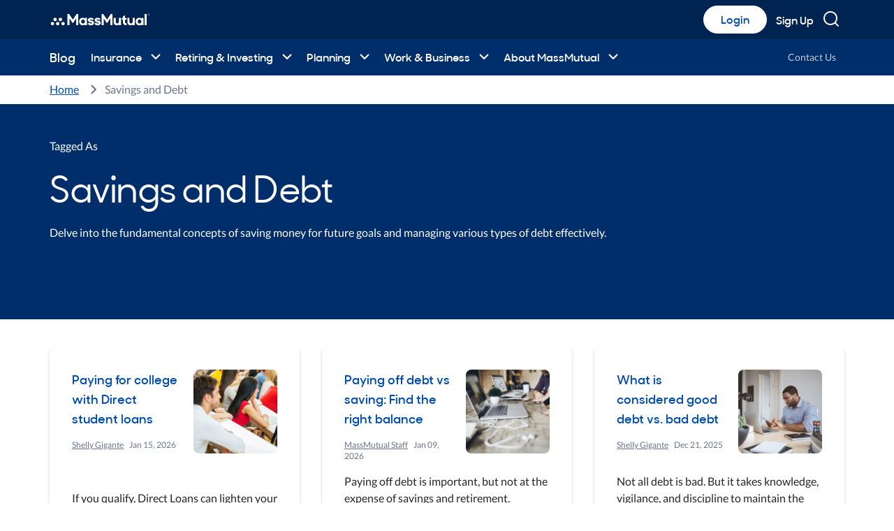

--- FILE ---
content_type: text/html; charset=utf-8
request_url: https://blog.massmutual.com/topic/savings-and-debt
body_size: 35651
content:
<!DOCTYPE html>
<html lang="en">

<head>
          <meta property="og:title" content="Savings and debt related articles | MassMutual" data-react-helmet="true">
          <meta property="og:description" content="A collection of articles about savings and debt" data-react-helmet="true">
          <meta property="og:url" content="https://blog.massmutual.com/topic/savings-and-debt" data-react-helmet="true">
          <meta property="og:image" content="https://blog.massmutual.com/global/media/shared/img/default-og-image.png?h=418&iar=0&w=800" data-react-helmet="true">
          <meta property="og:type" content="website" data-react-helmet="true">
          <title data-react-helmet="true"></title>
  <meta charset="utf-8">
  <meta name="viewport" content="width=device-width, initial-scale=1, shrink-to-fit=no">
  <meta name="theme-color" content="#000000">
  <link rel="icon" href="/dist/img/favicon.ico" type="image/icon">
  <script>
// akam-sw.js install script version 1.3.6
"serviceWorker"in navigator&&"find"in[]&&function(){var e=new Promise(function(e){"complete"===document.readyState||!1?e():(window.addEventListener("load",function(){e()}),setTimeout(function(){"complete"!==document.readyState&&e()},1e4))}),n=window.akamServiceWorkerInvoked,r="1.3.6";if(n)aka3pmLog("akam-setup already invoked");else{window.akamServiceWorkerInvoked=!0,window.aka3pmLog=function(){window.akamServiceWorkerDebug&&console.log.apply(console,arguments)};function o(e){(window.BOOMR_mq=window.BOOMR_mq||[]).push(["addVar",{"sm.sw.s":e,"sm.sw.v":r}])}var i="/akam-sw.js",a=new Map;navigator.serviceWorker.addEventListener("message",function(e){var n,r,o=e.data;if(o.isAka3pm)if(o.command){var i=(n=o.command,(r=a.get(n))&&r.length>0?r.shift():null);i&&i(e.data.response)}else if(o.commandToClient)switch(o.commandToClient){case"enableDebug":window.akamServiceWorkerDebug||(window.akamServiceWorkerDebug=!0,aka3pmLog("Setup script debug enabled via service worker message"),v());break;case"boomerangMQ":o.payload&&(window.BOOMR_mq=window.BOOMR_mq||[]).push(o.payload)}aka3pmLog("akam-sw message: "+JSON.stringify(e.data))});var t=function(e){return new Promise(function(n){var r,o;r=e.command,o=n,a.has(r)||a.set(r,[]),a.get(r).push(o),navigator.serviceWorker.controller&&(e.isAka3pm=!0,navigator.serviceWorker.controller.postMessage(e))})},c=function(e){return t({command:"navTiming",navTiming:e})},s=null,m={},d=function(){var e=i;return s&&(e+="?othersw="+encodeURIComponent(s)),function(e,n){return new Promise(function(r,i){aka3pmLog("Registering service worker with URL: "+e),navigator.serviceWorker.register(e,n).then(function(e){aka3pmLog("ServiceWorker registration successful with scope: ",e.scope),r(e),o(1)}).catch(function(e){aka3pmLog("ServiceWorker registration failed: ",e),o(0),i(e)})})}(e,m)},g=navigator.serviceWorker.__proto__.register;if(navigator.serviceWorker.__proto__.register=function(n,r){return n.includes(i)?g.call(this,n,r):(aka3pmLog("Overriding registration of service worker for: "+n),s=new URL(n,window.location.href),m=r,navigator.serviceWorker.controller?new Promise(function(n,r){var o=navigator.serviceWorker.controller.scriptURL;if(o.includes(i)){var a=encodeURIComponent(s);o.includes(a)?(aka3pmLog("Cancelling registration as we already integrate other SW: "+s),navigator.serviceWorker.getRegistration().then(function(e){n(e)})):e.then(function(){aka3pmLog("Unregistering existing 3pm service worker"),navigator.serviceWorker.getRegistration().then(function(e){e.unregister().then(function(){return d()}).then(function(e){n(e)}).catch(function(e){r(e)})})})}else aka3pmLog("Cancelling registration as we already have akam-sw.js installed"),navigator.serviceWorker.getRegistration().then(function(e){n(e)})}):g.call(this,n,r))},navigator.serviceWorker.controller){var u=navigator.serviceWorker.controller.scriptURL;u.includes("/akam-sw.js")||u.includes("/akam-sw-preprod.js")||u.includes("/threepm-sw.js")||(aka3pmLog("Detected existing service worker. Removing and re-adding inside akam-sw.js"),s=new URL(u,window.location.href),e.then(function(){navigator.serviceWorker.getRegistration().then(function(e){m={scope:e.scope},e.unregister(),d()})}))}else e.then(function(){window.akamServiceWorkerPreprod&&(i="/akam-sw-preprod.js"),d()});if(window.performance){var w=window.performance.timing,l=w.responseEnd-w.responseStart;c(l)}e.then(function(){t({command:"pageLoad"})});var k=!1;function v(){window.akamServiceWorkerDebug&&!k&&(k=!0,aka3pmLog("Initializing debug functions at window scope"),window.aka3pmInjectSwPolicy=function(e){return t({command:"updatePolicy",policy:e})},window.aka3pmDisableInjectedPolicy=function(){return t({command:"disableInjectedPolicy"})},window.aka3pmDeleteInjectedPolicy=function(){return t({command:"deleteInjectedPolicy"})},window.aka3pmGetStateAsync=function(){return t({command:"getState"})},window.aka3pmDumpState=function(){aka3pmGetStateAsync().then(function(e){aka3pmLog(JSON.stringify(e,null,"\t"))})},window.aka3pmInjectTiming=function(e){return c(e)},window.aka3pmUpdatePolicyFromNetwork=function(){return t({command:"pullPolicyFromNetwork"})})}v()}}();</script>
<script type="text/javascript" src="https://blog.massmutual.com/static/5836377d87acc283f3839f5dff2e6559e09f06f0ba060e"  ></script><script src="/dist/js/reactconfig.js"></script>

<script type="text/javascript">
  ; window.NREUM || (NREUM = {}); NREUM.init = { session_replay: { enabled: true, block_selector: '', mask_text_selector: '*', sampling_rate: 10.0, error_sampling_rate: 100.0, mask_all_inputs: true, collect_fonts: true, inline_images: false, inline_stylesheet: true, mask_input_options: {} }, distributed_tracing: { enabled: true }, privacy: { cookies_enabled: true }, ajax: { deny_list: ["bam.nr-data.net"] } };

  ; NREUM.loader_config = { accountID: window.NEWRELIC_ACCOUNTID, trustKey: window.NEWRELIC_TRUSTKEY, agentID: window.NEWRELIC_AGENTID, licenseKey: window.NEWRELIC_LICENSEKEY, applicationID: window.NEWRELIC_APPID };
  ; NREUM.info = { beacon: "bam.nr-data.net", errorBeacon: "bam.nr-data.net", licenseKey: window.NEWRELIC_LICENSEKEY, applicationID: window.NEWRELIC_APPID, sa: 1 };
;/*! For license information please see nr-loader-spa-1.290.1.min.js.LICENSE.txt */
(()=>{var e,t,r={8122:(e,t,r)=>{"use strict";r.d(t,{a:()=>i});var n=r(944);function i(e,t){try{if(!e||"object"!=typeof e)return(0,n.R)(3);if(!t||"object"!=typeof t)return(0,n.R)(4);const r=Object.create(Object.getPrototypeOf(t),Object.getOwnPropertyDescriptors(t)),o=0===Object.keys(r).length?e:r;for(let a in o)if(void 0!==e[a])try{if(null===e[a]){r[a]=null;continue}Array.isArray(e[a])&&Array.isArray(t[a])?r[a]=Array.from(new Set([...e[a],...t[a]])):"object"==typeof e[a]&&"object"==typeof t[a]?r[a]=i(e[a],t[a]):r[a]=e[a]}catch(e){r[a]||(0,n.R)(1,e)}return r}catch(e){(0,n.R)(2,e)}}},2555:(e,t,r)=>{"use strict";r.d(t,{D:()=>s,f:()=>a});var n=r(384),i=r(8122);const o={beacon:n.NT.beacon,errorBeacon:n.NT.errorBeacon,licenseKey:void 0,applicationID:void 0,sa:void 0,queueTime:void 0,applicationTime:void 0,ttGuid:void 0,user:void 0,account:void 0,product:void 0,extra:void 0,jsAttributes:{},userAttributes:void 0,atts:void 0,transactionName:void 0,tNamePlain:void 0};function a(e){try{return!!e.licenseKey&&!!e.errorBeacon&&!!e.applicationID}catch(e){return!1}}const s=e=>(0,i.a)(e,o)},9324:(e,t,r)=>{"use strict";r.d(t,{F3:()=>i,Xs:()=>o,Yq:()=>a,xv:()=>n});const n="1.290.1",i="PROD",o="CDN",a="^2.0.0-alpha.18"},6154:(e,t,r)=>{"use strict";r.d(t,{A4:()=>s,OF:()=>d,RI:()=>i,WN:()=>h,bv:()=>o,gm:()=>a,lR:()=>f,m:()=>u,mw:()=>c,sb:()=>l});var n=r(1863);const i="undefined"!=typeof window&&!!window.document,o="undefined"!=typeof WorkerGlobalScope&&("undefined"!=typeof self&&self instanceof WorkerGlobalScope&&self.navigator instanceof WorkerNavigator||"undefined"!=typeof globalThis&&globalThis instanceof WorkerGlobalScope&&globalThis.navigator instanceof WorkerNavigator),a=i?window:"undefined"!=typeof WorkerGlobalScope&&("undefined"!=typeof self&&self instanceof WorkerGlobalScope&&self||"undefined"!=typeof globalThis&&globalThis instanceof WorkerGlobalScope&&globalThis),s="complete"===a?.document?.readyState,c=Boolean("hidden"===a?.document?.visibilityState),u=""+a?.location,d=/iPad|iPhone|iPod/.test(a.navigator?.userAgent),l=d&&"undefined"==typeof SharedWorker,f=(()=>{const e=a.navigator?.userAgent?.match(/Firefox[/\s](\d+\.\d+)/);return Array.isArray(e)&&e.length>=2?+e[1]:0})(),h=Date.now()-(0,n.t)()},7295:(e,t,r)=>{"use strict";r.d(t,{Xv:()=>a,gX:()=>i,iW:()=>o});var n=[];function i(e){if(!e||o(e))return!1;if(0===n.length)return!0;for(var t=0;t<n.length;t++){var r=n[t];if("*"===r.hostname)return!1;if(s(r.hostname,e.hostname)&&c(r.pathname,e.pathname))return!1}return!0}function o(e){return void 0===e.hostname}function a(e){if(n=[],e&&e.length)for(var t=0;t<e.length;t++){let r=e[t];if(!r)continue;0===r.indexOf("http://")?r=r.substring(7):0===r.indexOf("https://")&&(r=r.substring(8));const i=r.indexOf("/");let o,a;i>0?(o=r.substring(0,i),a=r.substring(i)):(o=r,a="");let[s]=o.split(":");n.push({hostname:s,pathname:a})}}function s(e,t){return!(e.length>t.length)&&t.indexOf(e)===t.length-e.length}function c(e,t){return 0===e.indexOf("/")&&(e=e.substring(1)),0===t.indexOf("/")&&(t=t.substring(1)),""===e||e===t}},3241:(e,t,r)=>{"use strict";r.d(t,{W:()=>o});var n=r(6154);const i="newrelic";function o(e={}){try{n.gm.dispatchEvent(new CustomEvent(i,{detail:e}))}catch(e){}}},1687:(e,t,r)=>{"use strict";r.d(t,{Ak:()=>c,Ze:()=>l,x3:()=>u});var n=r(7836),i=r(3606),o=r(860),a=r(2646);const s={};function c(e,t){const r={staged:!1,priority:o.P3[t]||0};d(e),s[e].get(t)||s[e].set(t,r)}function u(e,t){e&&s[e]&&(s[e].get(t)&&s[e].delete(t),h(e,t,!1),s[e].size&&f(e))}function d(e){if(!e)throw new Error("agentIdentifier required");s[e]||(s[e]=new Map)}function l(e="",t="feature",r=!1){if(d(e),!e||!s[e].get(t)||r)return h(e,t);s[e].get(t).staged=!0,f(e)}function f(e){const t=Array.from(s[e]);t.every((([e,t])=>t.staged))&&(t.sort(((e,t)=>e[1].priority-t[1].priority)),t.forEach((([t])=>{s[e].delete(t),h(e,t)})))}function h(e,t,r=!0){const o=e?n.ee.get(e):n.ee,s=i.i.handlers;if(!o.aborted&&o.backlog&&s){if(r){const e=o.backlog[t],r=s[t];if(r){for(let t=0;e&&t<e.length;++t)p(e[t],r);Object.entries(r).forEach((([e,t])=>{Object.values(t||{}).forEach((t=>{t[0]?.on&&t[0]?.context()instanceof a.y&&t[0].on(e,t[1])}))}))}}o.isolatedBacklog||delete s[t],o.backlog[t]=null,o.emit("drain-"+t,[])}}function p(e,t){var r=e[1];Object.values(t[r]||{}).forEach((t=>{var r=e[0];if(t[0]===r){var n=t[1],i=e[3],o=e[2];n.apply(i,o)}}))}},7836:(e,t,r)=>{"use strict";r.d(t,{P:()=>s,ee:()=>c});var n=r(384),i=r(8990),o=r(2646),a=r(5607);const s="nr@context:".concat(a.W),c=function e(t,r){var n={},a={},d={},l=!1;try{l=16===r.length&&u.initializedAgents?.[r]?.runtime.isolatedBacklog}catch(e){}var f={on:p,addEventListener:p,removeEventListener:function(e,t){var r=n[e];if(!r)return;for(var i=0;i<r.length;i++)r[i]===t&&r.splice(i,1)},emit:function(e,r,n,i,o){!1!==o&&(o=!0);if(c.aborted&&!i)return;t&&o&&t.emit(e,r,n);for(var s=h(n),u=g(e),d=u.length,l=0;l<d;l++)u[l].apply(s,r);var p=v()[a[e]];p&&p.push([f,e,r,s]);return s},get:m,listeners:g,context:h,buffer:function(e,t){const r=v();if(t=t||"feature",f.aborted)return;Object.entries(e||{}).forEach((([e,n])=>{a[n]=t,t in r||(r[t]=[])}))},abort:function(){f._aborted=!0,Object.keys(f.backlog).forEach((e=>{delete f.backlog[e]}))},isBuffering:function(e){return!!v()[a[e]]},debugId:r,backlog:l?{}:t&&"object"==typeof t.backlog?t.backlog:{},isolatedBacklog:l};return Object.defineProperty(f,"aborted",{get:()=>{let e=f._aborted||!1;return e||(t&&(e=t.aborted),e)}}),f;function h(e){return e&&e instanceof o.y?e:e?(0,i.I)(e,s,(()=>new o.y(s))):new o.y(s)}function p(e,t){n[e]=g(e).concat(t)}function g(e){return n[e]||[]}function m(t){return d[t]=d[t]||e(f,t)}function v(){return f.backlog}}(void 0,"globalEE"),u=(0,n.Zm)();u.ee||(u.ee=c)},2646:(e,t,r)=>{"use strict";r.d(t,{y:()=>n});class n{constructor(e){this.contextId=e}}},9908:(e,t,r)=>{"use strict";r.d(t,{d:()=>n,p:()=>i});var n=r(7836).ee.get("handle");function i(e,t,r,i,o){o?(o.buffer([e],i),o.emit(e,t,r)):(n.buffer([e],i),n.emit(e,t,r))}},3606:(e,t,r)=>{"use strict";r.d(t,{i:()=>o});var n=r(9908);o.on=a;var i=o.handlers={};function o(e,t,r,o){a(o||n.d,i,e,t,r)}function a(e,t,r,i,o){o||(o="feature"),e||(e=n.d);var a=t[o]=t[o]||{};(a[r]=a[r]||[]).push([e,i])}},3878:(e,t,r)=>{"use strict";function n(e,t){return{capture:e,passive:!1,signal:t}}function i(e,t,r=!1,i){window.addEventListener(e,t,n(r,i))}function o(e,t,r=!1,i){document.addEventListener(e,t,n(r,i))}r.d(t,{DD:()=>o,jT:()=>n,sp:()=>i})},5607:(e,t,r)=>{"use strict";r.d(t,{W:()=>n});const n=(0,r(9566).bz)()},9566:(e,t,r)=>{"use strict";r.d(t,{LA:()=>s,ZF:()=>c,bz:()=>a,el:()=>u});var n=r(6154);const i="xxxxxxxx-xxxx-4xxx-yxxx-xxxxxxxxxxxx";function o(e,t){return e?15&e[t]:16*Math.random()|0}function a(){const e=n.gm?.crypto||n.gm?.msCrypto;let t,r=0;return e&&e.getRandomValues&&(t=e.getRandomValues(new Uint8Array(30))),i.split("").map((e=>"x"===e?o(t,r++).toString(16):"y"===e?(3&o()|8).toString(16):e)).join("")}function s(e){const t=n.gm?.crypto||n.gm?.msCrypto;let r,i=0;t&&t.getRandomValues&&(r=t.getRandomValues(new Uint8Array(e)));const a=[];for(var s=0;s<e;s++)a.push(o(r,i++).toString(16));return a.join("")}function c(){return s(16)}function u(){return s(32)}},2614:(e,t,r)=>{"use strict";r.d(t,{BB:()=>a,H3:()=>n,g:()=>u,iL:()=>c,tS:()=>s,uh:()=>i,wk:()=>o});const n="NRBA",i="SESSION",o=144e5,a=18e5,s={STARTED:"session-started",PAUSE:"session-pause",RESET:"session-reset",RESUME:"session-resume",UPDATE:"session-update"},c={SAME_TAB:"same-tab",CROSS_TAB:"cross-tab"},u={OFF:0,FULL:1,ERROR:2}},1863:(e,t,r)=>{"use strict";function n(){return Math.floor(performance.now())}r.d(t,{t:()=>n})},7485:(e,t,r)=>{"use strict";r.d(t,{D:()=>i});var n=r(6154);function i(e){if(0===(e||"").indexOf("data:"))return{protocol:"data"};try{const t=new URL(e,location.href),r={port:t.port,hostname:t.hostname,pathname:t.pathname,search:t.search,protocol:t.protocol.slice(0,t.protocol.indexOf(":")),sameOrigin:t.protocol===n.gm?.location?.protocol&&t.host===n.gm?.location?.host};return r.port&&""!==r.port||("http:"===t.protocol&&(r.port="80"),"https:"===t.protocol&&(r.port="443")),r.pathname&&""!==r.pathname?r.pathname.startsWith("/")||(r.pathname="/".concat(r.pathname)):r.pathname="/",r}catch(e){return{}}}},944:(e,t,r)=>{"use strict";function n(e,t){"function"==typeof console.debug&&console.debug("New Relic Warning: https://github.com/newrelic/newrelic-browser-agent/blob/main/docs/warning-codes.md#".concat(e),t)}r.d(t,{R:()=>n})},5701:(e,t,r)=>{"use strict";r.d(t,{B:()=>o,t:()=>a});var n=r(3241);const i=new Set,o={};function a(e,t){const r=t.agentIdentifier;o[r]??={},e&&"object"==typeof e&&(i.has(r)||(t.ee.emit("rumresp",[e]),o[r]=e,i.add(r),(0,n.W)({agentIdentifier:r,loaded:!0,drained:!0,type:"lifecycle",name:"load",feature:void 0,data:e})))}},8990:(e,t,r)=>{"use strict";r.d(t,{I:()=>i});var n=Object.prototype.hasOwnProperty;function i(e,t,r){if(n.call(e,t))return e[t];var i=r();if(Object.defineProperty&&Object.keys)try{return Object.defineProperty(e,t,{value:i,writable:!0,enumerable:!1}),i}catch(e){}return e[t]=i,i}},6389:(e,t,r)=>{"use strict";function n(e,t=500,r={}){const n=r?.leading||!1;let i;return(...r)=>{n&&void 0===i&&(e.apply(this,r),i=setTimeout((()=>{i=clearTimeout(i)}),t)),n||(clearTimeout(i),i=setTimeout((()=>{e.apply(this,r)}),t))}}function i(e){let t=!1;return(...r)=>{t||(t=!0,e.apply(this,r))}}r.d(t,{J:()=>i,s:()=>n})},3304:(e,t,r)=>{"use strict";r.d(t,{A:()=>o});var n=r(7836);const i=()=>{const e=new WeakSet;return(t,r)=>{if("object"==typeof r&&null!==r){if(e.has(r))return;e.add(r)}return r}};function o(e){try{return JSON.stringify(e,i())??""}catch(e){try{n.ee.emit("internal-error",[e])}catch(e){}return""}}},3496:(e,t,r)=>{"use strict";function n(e){return!e||!(!e.licenseKey||!e.applicationID)}function i(e,t){return!e||e.licenseKey===t.info.licenseKey&&e.applicationID===t.info.applicationID}r.d(t,{A:()=>i,I:()=>n})},5289:(e,t,r)=>{"use strict";r.d(t,{GG:()=>o,sB:()=>a});var n=r(3878);function i(){return"undefined"==typeof document||"complete"===document.readyState}function o(e,t){if(i())return e();(0,n.sp)("load",e,t)}function a(e){if(i())return e();(0,n.DD)("DOMContentLoaded",e)}},384:(e,t,r)=>{"use strict";r.d(t,{NT:()=>o,US:()=>u,Zm:()=>a,bQ:()=>c,dV:()=>s,pV:()=>d});var n=r(6154),i=r(1863);const o={beacon:"bam.nr-data.net",errorBeacon:"bam.nr-data.net"};function a(){return n.gm.NREUM||(n.gm.NREUM={}),void 0===n.gm.newrelic&&(n.gm.newrelic=n.gm.NREUM),n.gm.NREUM}function s(){let e=a();return e.o||(e.o={ST:n.gm.setTimeout,SI:n.gm.setImmediate,CT:n.gm.clearTimeout,XHR:n.gm.XMLHttpRequest,REQ:n.gm.Request,EV:n.gm.Event,PR:n.gm.Promise,MO:n.gm.MutationObserver,FETCH:n.gm.fetch,WS:n.gm.WebSocket}),e}function c(e,t){let r=a();r.initializedAgents??={},t.initializedAt={ms:(0,i.t)(),date:new Date},r.initializedAgents[e]=t}function u(e,t){a()[e]=t}function d(){return function(){let e=a();const t=e.info||{};e.info={beacon:o.beacon,errorBeacon:o.errorBeacon,...t}}(),function(){let e=a();const t=e.init||{};e.init={...t}}(),s(),function(){let e=a();const t=e.loader_config||{};e.loader_config={...t}}(),a()}},2843:(e,t,r)=>{"use strict";r.d(t,{u:()=>i});var n=r(3878);function i(e,t=!1,r,i){(0,n.DD)("visibilitychange",(function(){if(t)return void("hidden"===document.visibilityState&&e());e(document.visibilityState)}),r,i)}},8139:(e,t,r)=>{"use strict";r.d(t,{u:()=>f});var n=r(7836),i=r(3434),o=r(8990),a=r(6154);const s={},c=a.gm.XMLHttpRequest,u="addEventListener",d="removeEventListener",l="nr@wrapped:".concat(n.P);function f(e){var t=function(e){return(e||n.ee).get("events")}(e);if(s[t.debugId]++)return t;s[t.debugId]=1;var r=(0,i.YM)(t,!0);function f(e){r.inPlace(e,[u,d],"-",p)}function p(e,t){return e[1]}return"getPrototypeOf"in Object&&(a.RI&&h(document,f),c&&h(c.prototype,f),h(a.gm,f)),t.on(u+"-start",(function(e,t){var n=e[1];if(null!==n&&("function"==typeof n||"object"==typeof n)){var i=(0,o.I)(n,l,(function(){var e={object:function(){if("function"!=typeof n.handleEvent)return;return n.handleEvent.apply(n,arguments)},function:n}[typeof n];return e?r(e,"fn-",null,e.name||"anonymous"):n}));this.wrapped=e[1]=i}})),t.on(d+"-start",(function(e){e[1]=this.wrapped||e[1]})),t}function h(e,t,...r){let n=e;for(;"object"==typeof n&&!Object.prototype.hasOwnProperty.call(n,u);)n=Object.getPrototypeOf(n);n&&t(n,...r)}},3434:(e,t,r)=>{"use strict";r.d(t,{Jt:()=>o,YM:()=>c});var n=r(7836),i=r(5607);const o="nr@original:".concat(i.W);var a=Object.prototype.hasOwnProperty,s=!1;function c(e,t){return e||(e=n.ee),r.inPlace=function(e,t,n,i,o){n||(n="");const a="-"===n.charAt(0);for(let s=0;s<t.length;s++){const c=t[s],u=e[c];d(u)||(e[c]=r(u,a?c+n:n,i,c,o))}},r.flag=o,r;function r(t,r,n,s,c){return d(t)?t:(r||(r=""),nrWrapper[o]=t,function(e,t,r){if(Object.defineProperty&&Object.keys)try{return Object.keys(e).forEach((function(r){Object.defineProperty(t,r,{get:function(){return e[r]},set:function(t){return e[r]=t,t}})})),t}catch(e){u([e],r)}for(var n in e)a.call(e,n)&&(t[n]=e[n])}(t,nrWrapper,e),nrWrapper);function nrWrapper(){var o,a,d,l;try{a=this,o=[...arguments],d="function"==typeof n?n(o,a):n||{}}catch(t){u([t,"",[o,a,s],d],e)}i(r+"start",[o,a,s],d,c);try{return l=t.apply(a,o)}catch(e){throw i(r+"err",[o,a,e],d,c),e}finally{i(r+"end",[o,a,l],d,c)}}}function i(r,n,i,o){if(!s||t){var a=s;s=!0;try{e.emit(r,n,i,t,o)}catch(t){u([t,r,n,i],e)}s=a}}}function u(e,t){t||(t=n.ee);try{t.emit("internal-error",e)}catch(e){}}function d(e){return!(e&&"function"==typeof e&&e.apply&&!e[o])}},9300:(e,t,r)=>{"use strict";r.d(t,{T:()=>n});const n=r(860).K7.ajax},3333:(e,t,r)=>{"use strict";r.d(t,{$v:()=>u,TZ:()=>n,Zp:()=>i,kd:()=>c,mq:()=>s,nf:()=>a,qN:()=>o});const n=r(860).K7.genericEvents,i=["auxclick","click","copy","keydown","paste","scrollend"],o=["focus","blur"],a=4,s=1e3,c=["PageAction","UserAction","BrowserPerformance"],u={MARKS:"experimental.marks",MEASURES:"experimental.measures",RESOURCES:"experimental.resources"}},6774:(e,t,r)=>{"use strict";r.d(t,{T:()=>n});const n=r(860).K7.jserrors},993:(e,t,r)=>{"use strict";r.d(t,{A$:()=>o,ET:()=>a,TZ:()=>s,p_:()=>i});var n=r(860);const i={ERROR:"ERROR",WARN:"WARN",INFO:"INFO",DEBUG:"DEBUG",TRACE:"TRACE"},o={OFF:0,ERROR:1,WARN:2,INFO:3,DEBUG:4,TRACE:5},a="log",s=n.K7.logging},3785:(e,t,r)=>{"use strict";r.d(t,{R:()=>c,b:()=>u});var n=r(9908),i=r(1863),o=r(860),a=r(8154),s=r(993);function c(e,t,r={},c=s.p_.INFO,u,d=(0,i.t)()){(0,n.p)(a.xV,["API/logging/".concat(c.toLowerCase(),"/called")],void 0,o.K7.metrics,e),(0,n.p)(s.ET,[d,t,r,c,u],void 0,o.K7.logging,e)}function u(e){return"string"==typeof e&&Object.values(s.p_).some((t=>t===e.toUpperCase().trim()))}},8154:(e,t,r)=>{"use strict";r.d(t,{z_:()=>o,XG:()=>s,TZ:()=>n,rs:()=>i,xV:()=>a});r(6154),r(9566),r(384);const n=r(860).K7.metrics,i="sm",o="cm",a="storeSupportabilityMetrics",s="storeEventMetrics"},6630:(e,t,r)=>{"use strict";r.d(t,{T:()=>n});const n=r(860).K7.pageViewEvent},782:(e,t,r)=>{"use strict";r.d(t,{T:()=>n});const n=r(860).K7.pageViewTiming},6344:(e,t,r)=>{"use strict";r.d(t,{BB:()=>d,G4:()=>o,Qb:()=>l,TZ:()=>i,Ug:()=>a,_s:()=>s,bc:()=>u,yP:()=>c});var n=r(2614);const i=r(860).K7.sessionReplay,o={RECORD:"recordReplay",PAUSE:"pauseReplay",ERROR_DURING_REPLAY:"errorDuringReplay"},a=.12,s={DomContentLoaded:0,Load:1,FullSnapshot:2,IncrementalSnapshot:3,Meta:4,Custom:5},c={[n.g.ERROR]:15e3,[n.g.FULL]:3e5,[n.g.OFF]:0},u={RESET:{message:"Session was reset",sm:"Reset"},IMPORT:{message:"Recorder failed to import",sm:"Import"},TOO_MANY:{message:"429: Too Many Requests",sm:"Too-Many"},TOO_BIG:{message:"Payload was too large",sm:"Too-Big"},CROSS_TAB:{message:"Session Entity was set to OFF on another tab",sm:"Cross-Tab"},ENTITLEMENTS:{message:"Session Replay is not allowed and will not be started",sm:"Entitlement"}},d=5e3,l={API:"api"}},5270:(e,t,r)=>{"use strict";r.d(t,{Aw:()=>s,CT:()=>c,SR:()=>a,rF:()=>u});var n=r(384),i=r(7767),o=r(6154);function a(e){return!!(0,n.dV)().o.MO&&(0,i.V)(e)&&!0===e?.session_trace.enabled}function s(e){return!0===e?.session_replay.preload&&a(e)}function c(e,t){const r=t.correctAbsoluteTimestamp(e);return{originalTimestamp:e,correctedTimestamp:r,timestampDiff:e-r,originTime:o.WN,correctedOriginTime:t.correctedOriginTime,originTimeDiff:Math.floor(o.WN-t.correctedOriginTime)}}function u(e,t){try{if("string"==typeof t?.type){if("password"===t.type.toLowerCase())return"*".repeat(e?.length||0);if(void 0!==t?.dataset?.nrUnmask||t?.classList?.contains("nr-unmask"))return e}}catch(e){}return"string"==typeof e?e.replace(/[\S]/g,"*"):"*".repeat(e?.length||0)}},3738:(e,t,r)=>{"use strict";r.d(t,{He:()=>i,Kp:()=>s,Lc:()=>u,Rz:()=>d,TZ:()=>n,bD:()=>o,d3:()=>a,jx:()=>l,uP:()=>c});const n=r(860).K7.sessionTrace,i="bstResource",o="resource",a="-start",s="-end",c="fn"+a,u="fn"+s,d="pushState",l=1e3},3962:(e,t,r)=>{"use strict";r.d(t,{AM:()=>o,O2:()=>c,Qu:()=>u,TZ:()=>s,ih:()=>d,pP:()=>a,tC:()=>i});var n=r(860);const i=["click","keydown","submit","popstate"],o="api",a="initialPageLoad",s=n.K7.softNav,c={INITIAL_PAGE_LOAD:"",ROUTE_CHANGE:1,UNSPECIFIED:2},u={INTERACTION:1,AJAX:2,CUSTOM_END:3,CUSTOM_TRACER:4},d={IP:"in progress",FIN:"finished",CAN:"cancelled"}},7378:(e,t,r)=>{"use strict";r.d(t,{$p:()=>x,BR:()=>b,Kp:()=>w,L3:()=>y,Lc:()=>c,NC:()=>o,SG:()=>d,TZ:()=>i,U6:()=>p,UT:()=>m,d3:()=>R,dT:()=>f,e5:()=>A,gx:()=>v,l9:()=>l,oW:()=>h,op:()=>g,rw:()=>u,tH:()=>E,uP:()=>s,wW:()=>T,xq:()=>a});var n=r(384);const i=r(860).K7.spa,o=["click","submit","keypress","keydown","keyup","change"],a=999,s="fn-start",c="fn-end",u="cb-start",d="api-ixn-",l="remaining",f="interaction",h="spaNode",p="jsonpNode",g="fetch-start",m="fetch-done",v="fetch-body-",b="jsonp-end",y=(0,n.dV)().o.ST,R="-start",w="-end",x="-body",T="cb"+w,A="jsTime",E="fetch"},4234:(e,t,r)=>{"use strict";r.d(t,{W:()=>o});var n=r(7836),i=r(1687);class o{constructor(e,t){this.agentIdentifier=e,this.ee=n.ee.get(e),this.featureName=t,this.blocked=!1}deregisterDrain(){(0,i.x3)(this.agentIdentifier,this.featureName)}}},7767:(e,t,r)=>{"use strict";r.d(t,{V:()=>i});var n=r(6154);const i=e=>n.RI&&!0===e?.privacy.cookies_enabled},1741:(e,t,r)=>{"use strict";r.d(t,{W:()=>o});var n=r(944),i=r(4261);class o{#e(e,...t){if(this[e]!==o.prototype[e])return this[e](...t);(0,n.R)(35,e)}addPageAction(e,t){return this.#e(i.hG,e,t)}register(e){return this.#e(i.eY,e)}recordCustomEvent(e,t){return this.#e(i.fF,e,t)}setPageViewName(e,t){return this.#e(i.Fw,e,t)}setCustomAttribute(e,t,r){return this.#e(i.cD,e,t,r)}noticeError(e,t){return this.#e(i.o5,e,t)}setUserId(e){return this.#e(i.Dl,e)}setApplicationVersion(e){return this.#e(i.nb,e)}setErrorHandler(e){return this.#e(i.bt,e)}addRelease(e,t){return this.#e(i.k6,e,t)}log(e,t){return this.#e(i.$9,e,t)}start(){return this.#e(i.d3)}finished(e){return this.#e(i.BL,e)}recordReplay(){return this.#e(i.CH)}pauseReplay(){return this.#e(i.Tb)}addToTrace(e){return this.#e(i.U2,e)}setCurrentRouteName(e){return this.#e(i.PA,e)}interaction(){return this.#e(i.dT)}wrapLogger(e,t,r){return this.#e(i.Wb,e,t,r)}}},4261:(e,t,r)=>{"use strict";r.d(t,{$9:()=>d,BL:()=>c,CH:()=>p,Dl:()=>w,Fw:()=>R,PA:()=>v,Pl:()=>n,Tb:()=>f,U2:()=>a,Wb:()=>T,bt:()=>y,cD:()=>b,d3:()=>x,dT:()=>u,eY:()=>g,fF:()=>h,hG:()=>o,hw:()=>i,k6:()=>s,nb:()=>m,o5:()=>l});const n="api-",i=n+"ixn-",o="addPageAction",a="addToTrace",s="addRelease",c="finished",u="interaction",d="log",l="noticeError",f="pauseReplay",h="recordCustomEvent",p="recordReplay",g="register",m="setApplicationVersion",v="setCurrentRouteName",b="setCustomAttribute",y="setErrorHandler",R="setPageViewName",w="setUserId",x="start",T="wrapLogger"},5205:(e,t,r)=>{"use strict";r.d(t,{j:()=>S});var n=r(384),i=r(1741);var o=r(2555),a=r(3333);const s=e=>{if(!e||"string"!=typeof e)return!1;try{document.createDocumentFragment().querySelector(e)}catch{return!1}return!0};var c=r(2614),u=r(944),d=r(8122);const l="[data-nr-mask]",f=e=>(0,d.a)(e,(()=>{const e={feature_flags:[],experimental:{marks:!1,measures:!1,resources:!1},mask_selector:"*",block_selector:"[data-nr-block]",mask_input_options:{color:!1,date:!1,"datetime-local":!1,email:!1,month:!1,number:!1,range:!1,search:!1,tel:!1,text:!1,time:!1,url:!1,week:!1,textarea:!1,select:!1,password:!0}};return{ajax:{deny_list:void 0,block_internal:!0,enabled:!0,autoStart:!0},api:{allow_registered_children:!0,duplicate_registered_data:!1},distributed_tracing:{enabled:void 0,exclude_newrelic_header:void 0,cors_use_newrelic_header:void 0,cors_use_tracecontext_headers:void 0,allowed_origins:void 0},get feature_flags(){return e.feature_flags},set feature_flags(t){e.feature_flags=t},generic_events:{enabled:!0,autoStart:!0},harvest:{interval:30},jserrors:{enabled:!0,autoStart:!0},logging:{enabled:!0,autoStart:!0},metrics:{enabled:!0,autoStart:!0},obfuscate:void 0,page_action:{enabled:!0},page_view_event:{enabled:!0,autoStart:!0},page_view_timing:{enabled:!0,autoStart:!0},performance:{get capture_marks(){return e.feature_flags.includes(a.$v.MARKS)||e.experimental.marks},set capture_marks(t){e.experimental.marks=t},get capture_measures(){return e.feature_flags.includes(a.$v.MEASURES)||e.experimental.measures},set capture_measures(t){e.experimental.measures=t},capture_detail:!0,resources:{get enabled(){return e.feature_flags.includes(a.$v.RESOURCES)||e.experimental.resources},set enabled(t){e.experimental.resources=t},asset_types:[],first_party_domains:[],ignore_newrelic:!0}},privacy:{cookies_enabled:!0},proxy:{assets:void 0,beacon:void 0},session:{expiresMs:c.wk,inactiveMs:c.BB},session_replay:{autoStart:!0,enabled:!1,preload:!1,sampling_rate:10,error_sampling_rate:100,collect_fonts:!1,inline_images:!1,fix_stylesheets:!0,mask_all_inputs:!0,get mask_text_selector(){return e.mask_selector},set mask_text_selector(t){s(t)?e.mask_selector="".concat(t,",").concat(l):""===t||null===t?e.mask_selector=l:(0,u.R)(5,t)},get block_class(){return"nr-block"},get ignore_class(){return"nr-ignore"},get mask_text_class(){return"nr-mask"},get block_selector(){return e.block_selector},set block_selector(t){s(t)?e.block_selector+=",".concat(t):""!==t&&(0,u.R)(6,t)},get mask_input_options(){return e.mask_input_options},set mask_input_options(t){t&&"object"==typeof t?e.mask_input_options={...t,password:!0}:(0,u.R)(7,t)}},session_trace:{enabled:!0,autoStart:!0},soft_navigations:{enabled:!0,autoStart:!0},spa:{enabled:!0,autoStart:!0},ssl:void 0,user_actions:{enabled:!0,elementAttributes:["id","className","tagName","type"]}}})());var h=r(6154),p=r(9324);let g=0;const m={buildEnv:p.F3,distMethod:p.Xs,version:p.xv,originTime:h.WN},v={appMetadata:{},customTransaction:void 0,denyList:void 0,disabled:!1,entityManager:void 0,harvester:void 0,isolatedBacklog:!1,isRecording:!1,loaderType:void 0,maxBytes:3e4,obfuscator:void 0,onerror:void 0,ptid:void 0,releaseIds:{},session:void 0,timeKeeper:void 0,get harvestCount(){return++g}},b=e=>{const t=(0,d.a)(e,v),r=Object.keys(m).reduce(((e,t)=>(e[t]={value:m[t],writable:!1,configurable:!0,enumerable:!0},e)),{});return Object.defineProperties(t,r)};var y=r(5701);const R=e=>{const t=e.startsWith("http");e+="/",r.p=t?e:"https://"+e};var w=r(7836),x=r(3241);const T={accountID:void 0,trustKey:void 0,agentID:void 0,licenseKey:void 0,applicationID:void 0,xpid:void 0},A=e=>(0,d.a)(e,T),E=new Set;function S(e,t={},r,a){let{init:s,info:c,loader_config:u,runtime:d={},exposed:l=!0}=t;if(!c){const e=(0,n.pV)();s=e.init,c=e.info,u=e.loader_config}e.init=f(s||{}),e.loader_config=A(u||{}),c.jsAttributes??={},h.bv&&(c.jsAttributes.isWorker=!0),e.info=(0,o.D)(c);const p=e.init,g=[c.beacon,c.errorBeacon];E.has(e.agentIdentifier)||(p.proxy.assets&&(R(p.proxy.assets),g.push(p.proxy.assets)),p.proxy.beacon&&g.push(p.proxy.beacon),function(e){const t=(0,n.pV)();Object.getOwnPropertyNames(i.W.prototype).forEach((r=>{const n=i.W.prototype[r];if("function"!=typeof n||"constructor"===n)return;let o=t[r];e[r]&&!1!==e.exposed&&"micro-agent"!==e.runtime?.loaderType&&(t[r]=(...t)=>{const n=e[r](...t);return o?o(...t):n})}))}(e),(0,n.US)("activatedFeatures",y.B),e.runSoftNavOverSpa&&=!0===p.soft_navigations.enabled&&p.feature_flags.includes("soft_nav")),d.denyList=[...p.ajax.deny_list||[],...p.ajax.block_internal?g:[]],d.ptid=e.agentIdentifier,d.loaderType=r,e.runtime=b(d),E.has(e.agentIdentifier)||(e.ee=w.ee.get(e.agentIdentifier),e.exposed=l,(0,x.W)({agentIdentifier:e.agentIdentifier,drained:!!y.B?.[e.agentIdentifier],type:"lifecycle",name:"initialize",feature:void 0,data:e.config})),E.add(e.agentIdentifier)}},8374:(e,t,r)=>{r.nc=(()=>{try{return document?.currentScript?.nonce}catch(e){}return""})()},860:(e,t,r)=>{"use strict";r.d(t,{$J:()=>d,K7:()=>c,P3:()=>u,XX:()=>i,Yy:()=>s,df:()=>o,qY:()=>n,v4:()=>a});const n="events",i="jserrors",o="browser/blobs",a="rum",s="browser/logs",c={ajax:"ajax",genericEvents:"generic_events",jserrors:i,logging:"logging",metrics:"metrics",pageAction:"page_action",pageViewEvent:"page_view_event",pageViewTiming:"page_view_timing",sessionReplay:"session_replay",sessionTrace:"session_trace",softNav:"soft_navigations",spa:"spa"},u={[c.pageViewEvent]:1,[c.pageViewTiming]:2,[c.metrics]:3,[c.jserrors]:4,[c.spa]:5,[c.ajax]:6,[c.sessionTrace]:7,[c.softNav]:8,[c.sessionReplay]:9,[c.logging]:10,[c.genericEvents]:11},d={[c.pageViewEvent]:a,[c.pageViewTiming]:n,[c.ajax]:n,[c.spa]:n,[c.softNav]:n,[c.metrics]:i,[c.jserrors]:i,[c.sessionTrace]:o,[c.sessionReplay]:o,[c.logging]:s,[c.genericEvents]:"ins"}}},n={};function i(e){var t=n[e];if(void 0!==t)return t.exports;var o=n[e]={exports:{}};return r[e](o,o.exports,i),o.exports}i.m=r,i.d=(e,t)=>{for(var r in t)i.o(t,r)&&!i.o(e,r)&&Object.defineProperty(e,r,{enumerable:!0,get:t[r]})},i.f={},i.e=e=>Promise.all(Object.keys(i.f).reduce(((t,r)=>(i.f[r](e,t),t)),[])),i.u=e=>({212:"nr-spa-compressor",249:"nr-spa-recorder",478:"nr-spa"}[e]+"-1.290.1.min.js"),i.o=(e,t)=>Object.prototype.hasOwnProperty.call(e,t),e={},t="NRBA-1.290.1.PROD:",i.l=(r,n,o,a)=>{if(e[r])e[r].push(n);else{var s,c;if(void 0!==o)for(var u=document.getElementsByTagName("script"),d=0;d<u.length;d++){var l=u[d];if(l.getAttribute("src")==r||l.getAttribute("data-webpack")==t+o){s=l;break}}if(!s){c=!0;var f={478:"sha512-bYJwHMoCCpXDQfA5hvSei4HwsEoHDE8P9QRCyoqJdWe/2X7uN+05p4AkgHkI681KTscP9+8UtsRVsg9W8qU3+w==",249:"sha512-W+68kymoEsNmLnSyqERiMF4DEGMf+tp1fTdyhFX0uE7hme+zt4z4K3WGpyfAHm9839IMwbWgNOZdjj/tCa0dzw==",212:"sha512-DnvL4wRJBl0T6iraWz6wD4Wn61762wIk7+UCZ1DPaHfzyQ63fWYb54YLJUck6S09BpYxBwWOvmQk0qBBGqiwTQ=="};(s=document.createElement("script")).charset="utf-8",s.timeout=120,i.nc&&s.setAttribute("nonce",i.nc),s.setAttribute("data-webpack",t+o),s.src=r,0!==s.src.indexOf(window.location.origin+"/")&&(s.crossOrigin="anonymous"),f[a]&&(s.integrity=f[a])}e[r]=[n];var h=(t,n)=>{s.onerror=s.onload=null,clearTimeout(p);var i=e[r];if(delete e[r],s.parentNode&&s.parentNode.removeChild(s),i&&i.forEach((e=>e(n))),t)return t(n)},p=setTimeout(h.bind(null,void 0,{type:"timeout",target:s}),12e4);s.onerror=h.bind(null,s.onerror),s.onload=h.bind(null,s.onload),c&&document.head.appendChild(s)}},i.r=e=>{"undefined"!=typeof Symbol&&Symbol.toStringTag&&Object.defineProperty(e,Symbol.toStringTag,{value:"Module"}),Object.defineProperty(e,"__esModule",{value:!0})},i.p="https://js-agent.newrelic.com/",(()=>{var e={38:0,788:0};i.f.j=(t,r)=>{var n=i.o(e,t)?e[t]:void 0;if(0!==n)if(n)r.push(n[2]);else{var o=new Promise(((r,i)=>n=e[t]=[r,i]));r.push(n[2]=o);var a=i.p+i.u(t),s=new Error;i.l(a,(r=>{if(i.o(e,t)&&(0!==(n=e[t])&&(e[t]=void 0),n)){var o=r&&("load"===r.type?"missing":r.type),a=r&&r.target&&r.target.src;s.message="Loading chunk "+t+" failed.\n("+o+": "+a+")",s.name="ChunkLoadError",s.type=o,s.request=a,n[1](s)}}),"chunk-"+t,t)}};var t=(t,r)=>{var n,o,[a,s,c]=r,u=0;if(a.some((t=>0!==e[t]))){for(n in s)i.o(s,n)&&(i.m[n]=s[n]);if(c)c(i)}for(t&&t(r);u<a.length;u++)o=a[u],i.o(e,o)&&e[o]&&e[o][0](),e[o]=0},r=self["webpackChunk:NRBA-1.290.1.PROD"]=self["webpackChunk:NRBA-1.290.1.PROD"]||[];r.forEach(t.bind(null,0)),r.push=t.bind(null,r.push.bind(r))})(),(()=>{"use strict";i(8374);var e=i(9566),t=i(1741);class r extends t.W{agentIdentifier=(0,e.LA)(16)}var n=i(860);const o=Object.values(n.K7);var a=i(5205);var s=i(9908),c=i(1863),u=i(4261),d=i(3241),l=i(944),f=i(5701),h=i(8154);function p(e,t,i,o){const a=o||i;!a||a[e]&&a[e]!==r.prototype[e]||(a[e]=function(){(0,s.p)(h.xV,["API/"+e+"/called"],void 0,n.K7.metrics,i.ee),(0,d.W)({agentIdentifier:i.agentIdentifier,drained:!!f.B?.[i.agentIdentifier],type:"data",name:"api",feature:u.Pl+e,data:{}});try{return t.apply(this,arguments)}catch(e){(0,l.R)(23,e)}})}function g(e,t,r,n,i){const o=e.info;null===r?delete o.jsAttributes[t]:o.jsAttributes[t]=r,(i||null===r)&&(0,s.p)(u.Pl+n,[(0,c.t)(),t,r],void 0,"session",e.ee)}var m=i(1687),v=i(4234),b=i(5289),y=i(6154),R=i(5270),w=i(7767),x=i(6389);class T extends v.W{constructor(e,t){super(e.agentIdentifier,t),this.abortHandler=void 0,this.featAggregate=void 0,this.onAggregateImported=void 0,this.deferred=Promise.resolve(),!1===e.init[this.featureName].autoStart?this.deferred=new Promise(((t,r)=>{this.ee.on("manual-start-all",(0,x.J)((()=>{(0,m.Ak)(e.agentIdentifier,this.featureName),t()})))})):(0,m.Ak)(e.agentIdentifier,t)}importAggregator(e,t,r={}){if(this.featAggregate)return;let o;this.onAggregateImported=new Promise((e=>{o=e}));const a=async()=>{let a;await this.deferred;try{if((0,w.V)(e.init)){const{setupAgentSession:t}=await i.e(478).then(i.bind(i,6526));a=t(e)}}catch(e){(0,l.R)(20,e),this.ee.emit("internal-error",[e]),this.featureName===n.K7.sessionReplay&&this.abortHandler?.()}try{if(!this.#t(this.featureName,a,e.init))return(0,m.Ze)(this.agentIdentifier,this.featureName),void o(!1);const{Aggregate:n}=await t();this.featAggregate=new n(e,r),e.runtime.harvester.initializedAggregates.push(this.featAggregate),o(!0)}catch(e){(0,l.R)(34,e),this.abortHandler?.(),(0,m.Ze)(this.agentIdentifier,this.featureName,!0),o(!1),this.ee&&this.ee.abort()}};y.RI?(0,b.GG)((()=>a()),!0):a()}#t(e,t,r){switch(e){case n.K7.sessionReplay:return(0,R.SR)(r)&&!!t;case n.K7.sessionTrace:return!!t;default:return!0}}}var A=i(6630);class E extends T{static featureName=A.T;constructor(e){var t;super(e,A.T),t=e,p(u.Fw,(function(e,r){"string"==typeof e&&("/"!==e.charAt(0)&&(e="/"+e),t.runtime.customTransaction=(r||"http://custom.transaction")+e,(0,s.p)(u.Pl+u.Fw,[(0,c.t)()],void 0,void 0,t.ee))}),t),this.ee.on("api-send-rum",((e,t)=>(0,s.p)("send-rum",[e,t],void 0,this.featureName,this.ee))),this.importAggregator(e,(()=>i.e(478).then(i.bind(i,1983))))}}var S=i(384);var _=i(2843),O=i(3878),N=i(782);class P extends T{static featureName=N.T;constructor(e){super(e,N.T),y.RI&&((0,_.u)((()=>(0,s.p)("docHidden",[(0,c.t)()],void 0,N.T,this.ee)),!0),(0,O.sp)("pagehide",(()=>(0,s.p)("winPagehide",[(0,c.t)()],void 0,N.T,this.ee))),this.importAggregator(e,(()=>i.e(478).then(i.bind(i,9917)))))}}class I extends T{static featureName=h.TZ;constructor(e){super(e,h.TZ),y.RI&&document.addEventListener("securitypolicyviolation",(e=>{(0,s.p)(h.xV,["Generic/CSPViolation/Detected"],void 0,this.featureName,this.ee)})),this.importAggregator(e,(()=>i.e(478).then(i.bind(i,8351))))}}var j=i(6774),C=i(3304);class k{constructor(e,t,r,n,i){this.name="UncaughtError",this.message="string"==typeof e?e:(0,C.A)(e),this.sourceURL=t,this.line=r,this.column=n,this.__newrelic=i}}function L(e){return D(e)?e:new k(void 0!==e?.message?e.message:e,e?.filename||e?.sourceURL,e?.lineno||e?.line,e?.colno||e?.col,e?.__newrelic)}function H(e){const t="Unhandled Promise Rejection: ";if(!e?.reason)return;if(D(e.reason)){try{e.reason.message.startsWith(t)||(e.reason.message=t+e.reason.message)}catch(e){}return L(e.reason)}const r=L(e.reason);return(r.message||"").startsWith(t)||(r.message=t+r.message),r}function M(e){if(e.error instanceof SyntaxError&&!/:\d+$/.test(e.error.stack?.trim())){const t=new k(e.message,e.filename,e.lineno,e.colno,e.error.__newrelic);return t.name=SyntaxError.name,t}return D(e.error)?e.error:L(e)}function D(e){return e instanceof Error&&!!e.stack}function K(e,t,r,i,o=(0,c.t)()){"string"==typeof e&&(e=new Error(e)),(0,s.p)("err",[e,o,!1,t,r.runtime.isRecording,void 0,i],void 0,n.K7.jserrors,r.ee)}var U=i(3496),F=i(993),B=i(3785);function W(e,{customAttributes:t={},level:r=F.p_.INFO}={},n,i,o=(0,c.t)()){(0,B.R)(n.ee,e,t,r,i,o)}function G(e,t,r,i,o=(0,c.t)()){(0,s.p)(u.Pl+u.hG,[o,e,t,i],void 0,n.K7.genericEvents,r.ee)}function V(e){p(u.eY,(function(t){return function(e,t){const r={};let i,o;(0,l.R)(54,"newrelic.register"),e.init.api.allow_registered_children||(i=()=>(0,l.R)(55));t&&(0,U.I)(t)||(i=()=>(0,l.R)(48,t));const a={addPageAction:(n,i={})=>{u(G,[n,{...r,...i},e],t)},log:(n,i={})=>{u(W,[n,{...i,customAttributes:{...r,...i.customAttributes||{}}},e],t)},noticeError:(n,i={})=>{u(K,[n,{...r,...i},e],t)},setApplicationVersion:e=>{r["application.version"]=e},setCustomAttribute:(e,t)=>{r[e]=t},setUserId:e=>{r["enduser.id"]=e},metadata:{customAttributes:r,target:t,get connected(){return o||Promise.reject(new Error("Failed to connect"))}}};i?i():o=new Promise(((n,i)=>{try{const o=e.runtime?.entityManager;let s=!!o?.get().entityGuid,c=o?.getEntityGuidFor(t.licenseKey,t.applicationID),u=!!c;if(s&&u)t.entityGuid=c,n(a);else{const d=setTimeout((()=>i(new Error("Failed to connect - Timeout"))),15e3);function l(r){(0,U.A)(r,e)?s||=!0:t.licenseKey===r.licenseKey&&t.applicationID===r.applicationID&&(u=!0,t.entityGuid=r.entityGuid),s&&u&&(clearTimeout(d),e.ee.removeEventListener("entity-added",l),n(a))}e.ee.emit("api-send-rum",[r,t]),e.ee.on("entity-added",l)}}catch(f){i(f)}}));const u=async(t,r,a)=>{if(i)return i();const u=(0,c.t)();(0,s.p)(h.xV,["API/register/".concat(t.name,"/called")],void 0,n.K7.metrics,e.ee);try{await o;const n=e.init.api.duplicate_registered_data;(!0===n||Array.isArray(n)&&n.includes(a.entityGuid))&&t(...r,void 0,u),t(...r,a.entityGuid,u)}catch(e){(0,l.R)(50,e)}};return a}(e,t)}),e)}class z extends T{static featureName=j.T;constructor(e){var t;super(e,j.T),t=e,p(u.o5,((e,r)=>K(e,r,t)),t),function(e){p(u.bt,(function(t){e.runtime.onerror=t}),e)}(e),function(e){let t=0;p(u.k6,(function(e,r){++t>10||(this.runtime.releaseIds[e.slice(-200)]=(""+r).slice(-200))}),e)}(e),V(e);try{this.removeOnAbort=new AbortController}catch(e){}this.ee.on("internal-error",((t,r)=>{this.abortHandler&&(0,s.p)("ierr",[L(t),(0,c.t)(),!0,{},e.runtime.isRecording,r],void 0,this.featureName,this.ee)})),y.gm.addEventListener("unhandledrejection",(t=>{this.abortHandler&&(0,s.p)("err",[H(t),(0,c.t)(),!1,{unhandledPromiseRejection:1},e.runtime.isRecording],void 0,this.featureName,this.ee)}),(0,O.jT)(!1,this.removeOnAbort?.signal)),y.gm.addEventListener("error",(t=>{this.abortHandler&&(0,s.p)("err",[M(t),(0,c.t)(),!1,{},e.runtime.isRecording],void 0,this.featureName,this.ee)}),(0,O.jT)(!1,this.removeOnAbort?.signal)),this.abortHandler=this.#r,this.importAggregator(e,(()=>i.e(478).then(i.bind(i,5928))))}#r(){this.removeOnAbort?.abort(),this.abortHandler=void 0}}var Z=i(8990);let q=1;function X(e){const t=typeof e;return!e||"object"!==t&&"function"!==t?-1:e===y.gm?0:(0,Z.I)(e,"nr@id",(function(){return q++}))}function Y(e){if("string"==typeof e&&e.length)return e.length;if("object"==typeof e){if("undefined"!=typeof ArrayBuffer&&e instanceof ArrayBuffer&&e.byteLength)return e.byteLength;if("undefined"!=typeof Blob&&e instanceof Blob&&e.size)return e.size;if(!("undefined"!=typeof FormData&&e instanceof FormData))try{return(0,C.A)(e).length}catch(e){return}}}var J=i(8139),Q=i(7836),ee=i(3434);const te={},re=["open","send"];function ne(e){var t=e||Q.ee;const r=function(e){return(e||Q.ee).get("xhr")}(t);if(void 0===y.gm.XMLHttpRequest)return r;if(te[r.debugId]++)return r;te[r.debugId]=1,(0,J.u)(t);var n=(0,ee.YM)(r),i=y.gm.XMLHttpRequest,o=y.gm.MutationObserver,a=y.gm.Promise,s=y.gm.setInterval,c="readystatechange",u=["onload","onerror","onabort","onloadstart","onloadend","onprogress","ontimeout"],d=[],f=y.gm.XMLHttpRequest=function(e){const t=new i(e),o=r.context(t);try{r.emit("new-xhr",[t],o),t.addEventListener(c,(a=o,function(){var e=this;e.readyState>3&&!a.resolved&&(a.resolved=!0,r.emit("xhr-resolved",[],e)),n.inPlace(e,u,"fn-",b)}),(0,O.jT)(!1))}catch(e){(0,l.R)(15,e);try{r.emit("internal-error",[e])}catch(e){}}var a;return t};function h(e,t){n.inPlace(t,["onreadystatechange"],"fn-",b)}if(function(e,t){for(var r in e)t[r]=e[r]}(i,f),f.prototype=i.prototype,n.inPlace(f.prototype,re,"-xhr-",b),r.on("send-xhr-start",(function(e,t){h(e,t),function(e){d.push(e),o&&(p?p.then(v):s?s(v):(g=-g,m.data=g))}(t)})),r.on("open-xhr-start",h),o){var p=a&&a.resolve();if(!s&&!a){var g=1,m=document.createTextNode(g);new o(v).observe(m,{characterData:!0})}}else t.on("fn-end",(function(e){e[0]&&e[0].type===c||v()}));function v(){for(var e=0;e<d.length;e++)h(0,d[e]);d.length&&(d=[])}function b(e,t){return t}return r}var ie="fetch-",oe=ie+"body-",ae=["arrayBuffer","blob","json","text","formData"],se=y.gm.Request,ce=y.gm.Response,ue="prototype";const de={};function le(e){const t=function(e){return(e||Q.ee).get("fetch")}(e);if(!(se&&ce&&y.gm.fetch))return t;if(de[t.debugId]++)return t;function r(e,r,n){var i=e[r];"function"==typeof i&&(e[r]=function(){var e,r=[...arguments],o={};t.emit(n+"before-start",[r],o),o[Q.P]&&o[Q.P].dt&&(e=o[Q.P].dt);var a=i.apply(this,r);return t.emit(n+"start",[r,e],a),a.then((function(e){return t.emit(n+"end",[null,e],a),e}),(function(e){throw t.emit(n+"end",[e],a),e}))})}return de[t.debugId]=1,ae.forEach((e=>{r(se[ue],e,oe),r(ce[ue],e,oe)})),r(y.gm,"fetch",ie),t.on(ie+"end",(function(e,r){var n=this;if(r){var i=r.headers.get("content-length");null!==i&&(n.rxSize=i),t.emit(ie+"done",[null,r],n)}else t.emit(ie+"done",[e],n)})),t}var fe=i(7485);class he{constructor(e){this.agentRef=e}generateTracePayload(t){const r=this.agentRef.loader_config;if(!this.shouldGenerateTrace(t)||!r)return null;var n=(r.accountID||"").toString()||null,i=(r.agentID||"").toString()||null,o=(r.trustKey||"").toString()||null;if(!n||!i)return null;var a=(0,e.ZF)(),s=(0,e.el)(),c=Date.now(),u={spanId:a,traceId:s,timestamp:c};return(t.sameOrigin||this.isAllowedOrigin(t)&&this.useTraceContextHeadersForCors())&&(u.traceContextParentHeader=this.generateTraceContextParentHeader(a,s),u.traceContextStateHeader=this.generateTraceContextStateHeader(a,c,n,i,o)),(t.sameOrigin&&!this.excludeNewrelicHeader()||!t.sameOrigin&&this.isAllowedOrigin(t)&&this.useNewrelicHeaderForCors())&&(u.newrelicHeader=this.generateTraceHeader(a,s,c,n,i,o)),u}generateTraceContextParentHeader(e,t){return"00-"+t+"-"+e+"-01"}generateTraceContextStateHeader(e,t,r,n,i){return i+"@nr=0-1-"+r+"-"+n+"-"+e+"----"+t}generateTraceHeader(e,t,r,n,i,o){if(!("function"==typeof y.gm?.btoa))return null;var a={v:[0,1],d:{ty:"Browser",ac:n,ap:i,id:e,tr:t,ti:r}};return o&&n!==o&&(a.d.tk=o),btoa((0,C.A)(a))}shouldGenerateTrace(e){return this.agentRef.init?.distributed_tracing&&this.isAllowedOrigin(e)}isAllowedOrigin(e){var t=!1;const r=this.agentRef.init?.distributed_tracing;if(e.sameOrigin)t=!0;else if(r?.allowed_origins instanceof Array)for(var n=0;n<r.allowed_origins.length;n++){var i=(0,fe.D)(r.allowed_origins[n]);if(e.hostname===i.hostname&&e.protocol===i.protocol&&e.port===i.port){t=!0;break}}return t}excludeNewrelicHeader(){var e=this.agentRef.init?.distributed_tracing;return!!e&&!!e.exclude_newrelic_header}useNewrelicHeaderForCors(){var e=this.agentRef.init?.distributed_tracing;return!!e&&!1!==e.cors_use_newrelic_header}useTraceContextHeadersForCors(){var e=this.agentRef.init?.distributed_tracing;return!!e&&!!e.cors_use_tracecontext_headers}}var pe=i(9300),ge=i(7295),me=["load","error","abort","timeout"],ve=me.length,be=(0,S.dV)().o.REQ,ye=(0,S.dV)().o.XHR;const Re="X-NewRelic-App-Data";class we extends T{static featureName=pe.T;constructor(e){super(e,pe.T),this.dt=new he(e),this.handler=(e,t,r,n)=>(0,s.p)(e,t,r,n,this.ee);try{const e={xmlhttprequest:"xhr",fetch:"fetch",beacon:"beacon"};y.gm?.performance?.getEntriesByType("resource").forEach((t=>{if(t.initiatorType in e&&0!==t.responseStatus){const r={status:t.responseStatus},i={rxSize:t.transferSize,duration:Math.floor(t.duration),cbTime:0};xe(r,t.name),this.handler("xhr",[r,i,t.startTime,t.responseEnd,e[t.initiatorType]],void 0,n.K7.ajax)}}))}catch(e){}le(this.ee),ne(this.ee),function(e,t,r,i){function o(e){var t=this;t.totalCbs=0,t.called=0,t.cbTime=0,t.end=A,t.ended=!1,t.xhrGuids={},t.lastSize=null,t.loadCaptureCalled=!1,t.params=this.params||{},t.metrics=this.metrics||{},e.addEventListener("load",(function(r){E(t,e)}),(0,O.jT)(!1)),y.lR||e.addEventListener("progress",(function(e){t.lastSize=e.loaded}),(0,O.jT)(!1))}function a(e){this.params={method:e[0]},xe(this,e[1]),this.metrics={}}function u(t,r){e.loader_config.xpid&&this.sameOrigin&&r.setRequestHeader("X-NewRelic-ID",e.loader_config.xpid);var n=i.generateTracePayload(this.parsedOrigin);if(n){var o=!1;n.newrelicHeader&&(r.setRequestHeader("newrelic",n.newrelicHeader),o=!0),n.traceContextParentHeader&&(r.setRequestHeader("traceparent",n.traceContextParentHeader),n.traceContextStateHeader&&r.setRequestHeader("tracestate",n.traceContextStateHeader),o=!0),o&&(this.dt=n)}}function d(e,r){var n=this.metrics,i=e[0],o=this;if(n&&i){var a=Y(i);a&&(n.txSize=a)}this.startTime=(0,c.t)(),this.body=i,this.listener=function(e){try{"abort"!==e.type||o.loadCaptureCalled||(o.params.aborted=!0),("load"!==e.type||o.called===o.totalCbs&&(o.onloadCalled||"function"!=typeof r.onload)&&"function"==typeof o.end)&&o.end(r)}catch(e){try{t.emit("internal-error",[e])}catch(e){}}};for(var s=0;s<ve;s++)r.addEventListener(me[s],this.listener,(0,O.jT)(!1))}function l(e,t,r){this.cbTime+=e,t?this.onloadCalled=!0:this.called+=1,this.called!==this.totalCbs||!this.onloadCalled&&"function"==typeof r.onload||"function"!=typeof this.end||this.end(r)}function f(e,t){var r=""+X(e)+!!t;this.xhrGuids&&!this.xhrGuids[r]&&(this.xhrGuids[r]=!0,this.totalCbs+=1)}function p(e,t){var r=""+X(e)+!!t;this.xhrGuids&&this.xhrGuids[r]&&(delete this.xhrGuids[r],this.totalCbs-=1)}function g(){this.endTime=(0,c.t)()}function m(e,r){r instanceof ye&&"load"===e[0]&&t.emit("xhr-load-added",[e[1],e[2]],r)}function v(e,r){r instanceof ye&&"load"===e[0]&&t.emit("xhr-load-removed",[e[1],e[2]],r)}function b(e,t,r){t instanceof ye&&("onload"===r&&(this.onload=!0),("load"===(e[0]&&e[0].type)||this.onload)&&(this.xhrCbStart=(0,c.t)()))}function R(e,r){this.xhrCbStart&&t.emit("xhr-cb-time",[(0,c.t)()-this.xhrCbStart,this.onload,r],r)}function w(e){var t,r=e[1]||{};if("string"==typeof e[0]?0===(t=e[0]).length&&y.RI&&(t=""+y.gm.location.href):e[0]&&e[0].url?t=e[0].url:y.gm?.URL&&e[0]&&e[0]instanceof URL?t=e[0].href:"function"==typeof e[0].toString&&(t=e[0].toString()),"string"==typeof t&&0!==t.length){t&&(this.parsedOrigin=(0,fe.D)(t),this.sameOrigin=this.parsedOrigin.sameOrigin);var n=i.generateTracePayload(this.parsedOrigin);if(n&&(n.newrelicHeader||n.traceContextParentHeader))if(e[0]&&e[0].headers)s(e[0].headers,n)&&(this.dt=n);else{var o={};for(var a in r)o[a]=r[a];o.headers=new Headers(r.headers||{}),s(o.headers,n)&&(this.dt=n),e.length>1?e[1]=o:e.push(o)}}function s(e,t){var r=!1;return t.newrelicHeader&&(e.set("newrelic",t.newrelicHeader),r=!0),t.traceContextParentHeader&&(e.set("traceparent",t.traceContextParentHeader),t.traceContextStateHeader&&e.set("tracestate",t.traceContextStateHeader),r=!0),r}}function x(e,t){this.params={},this.metrics={},this.startTime=(0,c.t)(),this.dt=t,e.length>=1&&(this.target=e[0]),e.length>=2&&(this.opts=e[1]);var r,n=this.opts||{},i=this.target;"string"==typeof i?r=i:"object"==typeof i&&i instanceof be?r=i.url:y.gm?.URL&&"object"==typeof i&&i instanceof URL&&(r=i.href),xe(this,r);var o=(""+(i&&i instanceof be&&i.method||n.method||"GET")).toUpperCase();this.params.method=o,this.body=n.body,this.txSize=Y(n.body)||0}function T(e,t){if(this.endTime=(0,c.t)(),this.params||(this.params={}),(0,ge.iW)(this.params))return;let i;this.params.status=t?t.status:0,"string"==typeof this.rxSize&&this.rxSize.length>0&&(i=+this.rxSize);const o={txSize:this.txSize,rxSize:i,duration:(0,c.t)()-this.startTime};r("xhr",[this.params,o,this.startTime,this.endTime,"fetch"],this,n.K7.ajax)}function A(e){const t=this.params,i=this.metrics;if(!this.ended){this.ended=!0;for(let t=0;t<ve;t++)e.removeEventListener(me[t],this.listener,!1);t.aborted||(0,ge.iW)(t)||(i.duration=(0,c.t)()-this.startTime,this.loadCaptureCalled||4!==e.readyState?null==t.status&&(t.status=0):E(this,e),i.cbTime=this.cbTime,r("xhr",[t,i,this.startTime,this.endTime,"xhr"],this,n.K7.ajax))}}function E(e,r){e.params.status=r.status;var i=function(e,t){var r=e.responseType;return"json"===r&&null!==t?t:"arraybuffer"===r||"blob"===r||"json"===r?Y(e.response):"text"===r||""===r||void 0===r?Y(e.responseText):void 0}(r,e.lastSize);if(i&&(e.metrics.rxSize=i),e.sameOrigin&&r.getAllResponseHeaders().indexOf(Re)>=0){var o=r.getResponseHeader(Re);o&&((0,s.p)(h.rs,["Ajax/CrossApplicationTracing/Header/Seen"],void 0,n.K7.metrics,t),e.params.cat=o.split(", ").pop())}e.loadCaptureCalled=!0}t.on("new-xhr",o),t.on("open-xhr-start",a),t.on("open-xhr-end",u),t.on("send-xhr-start",d),t.on("xhr-cb-time",l),t.on("xhr-load-added",f),t.on("xhr-load-removed",p),t.on("xhr-resolved",g),t.on("addEventListener-end",m),t.on("removeEventListener-end",v),t.on("fn-end",R),t.on("fetch-before-start",w),t.on("fetch-start",x),t.on("fn-start",b),t.on("fetch-done",T)}(e,this.ee,this.handler,this.dt),this.importAggregator(e,(()=>i.e(478).then(i.bind(i,3845))))}}function xe(e,t){var r=(0,fe.D)(t),n=e.params||e;n.hostname=r.hostname,n.port=r.port,n.protocol=r.protocol,n.host=r.hostname+":"+r.port,n.pathname=r.pathname,e.parsedOrigin=r,e.sameOrigin=r.sameOrigin}const Te={},Ae=["pushState","replaceState"];function Ee(e){const t=function(e){return(e||Q.ee).get("history")}(e);return!y.RI||Te[t.debugId]++||(Te[t.debugId]=1,(0,ee.YM)(t).inPlace(window.history,Ae,"-")),t}var Se=i(3738);function _e(e){p(u.BL,(function(t=(0,c.t)()){(0,s.p)(h.XG,[u.BL,{time:t}],void 0,n.K7.metrics,e.ee),e.addToTrace({name:u.BL,start:t+y.WN,origin:"nr"}),(0,s.p)(u.Pl+u.hG,[t,u.BL],void 0,n.K7.genericEvents,e.ee)}),e)}const{He:Oe,bD:Ne,d3:Pe,Kp:Ie,TZ:je,Lc:Ce,uP:ke,Rz:Le}=Se;class He extends T{static featureName=je;constructor(e){var t;super(e,je),t=e,p(u.U2,(function(e){if(!(e&&"object"==typeof e&&e.name&&e.start))return;const r={n:e.name,s:e.start-y.WN,e:(e.end||e.start)-y.WN,o:e.origin||"",t:"api"};(0,s.p)("bstApi",[r],void 0,n.K7.sessionTrace,t.ee)}),t),_e(e);if(!(0,w.V)(e.init))return void this.deregisterDrain();const r=this.ee;let o;Ee(r),this.eventsEE=(0,J.u)(r),this.eventsEE.on(ke,(function(e,t){this.bstStart=(0,c.t)()})),this.eventsEE.on(Ce,(function(e,t){(0,s.p)("bst",[e[0],t,this.bstStart,(0,c.t)()],void 0,n.K7.sessionTrace,r)})),r.on(Le+Pe,(function(e){this.time=(0,c.t)(),this.startPath=location.pathname+location.hash})),r.on(Le+Ie,(function(e){(0,s.p)("bstHist",[location.pathname+location.hash,this.startPath,this.time],void 0,n.K7.sessionTrace,r)}));try{o=new PerformanceObserver((e=>{const t=e.getEntries();(0,s.p)(Oe,[t],void 0,n.K7.sessionTrace,r)})),o.observe({type:Ne,buffered:!0})}catch(e){}this.importAggregator(e,(()=>i.e(478).then(i.bind(i,575))),{resourceObserver:o})}}var Me=i(2614),De=i(6344);class Ke extends T{static featureName=De.TZ;#n;#i;constructor(e){var t;let r;super(e,De.TZ),t=e,p(u.CH,(function(){(0,s.p)(u.CH,[],void 0,n.K7.sessionReplay,t.ee)}),t),function(e){p(u.Tb,(function(){(0,s.p)(u.Tb,[],void 0,n.K7.sessionReplay,e.ee)}),e)}(e),this.#i=e;try{r=JSON.parse(localStorage.getItem("".concat(Me.H3,"_").concat(Me.uh)))}catch(e){}(0,R.SR)(e.init)&&this.ee.on(De.G4.RECORD,(()=>this.#o())),this.#a(r)?(this.#n=r?.sessionReplayMode,this.#s()):this.importAggregator(this.#i,(()=>i.e(478).then(i.bind(i,6167)))),this.ee.on("err",(e=>{this.#i.runtime.isRecording&&(this.errorNoticed=!0,(0,s.p)(De.G4.ERROR_DURING_REPLAY,[e],void 0,this.featureName,this.ee))}))}#a(e){return e&&(e.sessionReplayMode===Me.g.FULL||e.sessionReplayMode===Me.g.ERROR)||(0,R.Aw)(this.#i.init)}#c=!1;async#s(e){if(!this.#c){this.#c=!0;try{const{Recorder:t}=await Promise.all([i.e(478),i.e(249)]).then(i.bind(i,8589));this.recorder??=new t({mode:this.#n,agentIdentifier:this.agentIdentifier,trigger:e,ee:this.ee,agentRef:this.#i}),this.recorder.startRecording(),this.abortHandler=this.recorder.stopRecording}catch(e){this.parent.ee.emit("internal-error",[e])}this.importAggregator(this.#i,(()=>i.e(478).then(i.bind(i,6167))),{recorder:this.recorder,errorNoticed:this.errorNoticed})}}#o(){this.featAggregate?this.featAggregate.mode!==Me.g.FULL&&this.featAggregate.initializeRecording(Me.g.FULL,!0):(this.#n=Me.g.FULL,this.#s(De.Qb.API),this.recorder&&this.recorder.parent.mode!==Me.g.FULL&&(this.recorder.parent.mode=Me.g.FULL,this.recorder.stopRecording(),this.recorder.startRecording(),this.abortHandler=this.recorder.stopRecording))}}var Ue=i(3962);function Fe(e){const t=e.ee.get("tracer");function r(){}p(u.dT,(function(e){return(new r).get("object"==typeof e?e:{})}),e);const i=r.prototype={createTracer:function(r,i){var o={},a=this,d="function"==typeof i;return(0,s.p)(h.xV,["API/createTracer/called"],void 0,n.K7.metrics,e.ee),e.runSoftNavOverSpa||(0,s.p)(u.hw+"tracer",[(0,c.t)(),r,o],a,n.K7.spa,e.ee),function(){if(t.emit((d?"":"no-")+"fn-start",[(0,c.t)(),a,d],o),d)try{return i.apply(this,arguments)}catch(e){const r="string"==typeof e?new Error(e):e;throw t.emit("fn-err",[arguments,this,r],o),r}finally{t.emit("fn-end",[(0,c.t)()],o)}}}};["actionText","setName","setAttribute","save","ignore","onEnd","getContext","end","get"].forEach((t=>{p.apply(this,[t,function(){return(0,s.p)(u.hw+t,[(0,c.t)(),...arguments],this,e.runSoftNavOverSpa?n.K7.softNav:n.K7.spa,e.ee),this},e,i])})),p(u.PA,(function(){e.runSoftNavOverSpa?(0,s.p)(u.hw+"routeName",[performance.now(),...arguments],void 0,n.K7.softNav,e.ee):(0,s.p)(u.Pl+"routeName",[(0,c.t)(),...arguments],this,n.K7.spa,e.ee)}),e)}class Be extends T{static featureName=Ue.TZ;constructor(e){if(super(e,Ue.TZ),Fe(e),!y.RI||!(0,S.dV)().o.MO)return;const t=Ee(this.ee);Ue.tC.forEach((e=>{(0,O.sp)(e,(e=>{a(e)}),!0)}));const r=()=>(0,s.p)("newURL",[(0,c.t)(),""+window.location],void 0,this.featureName,this.ee);t.on("pushState-end",r),t.on("replaceState-end",r);try{this.removeOnAbort=new AbortController}catch(e){}(0,O.sp)("popstate",(e=>(0,s.p)("newURL",[e.timeStamp,""+window.location],void 0,this.featureName,this.ee)),!0,this.removeOnAbort?.signal);let n=!1;const o=new((0,S.dV)().o.MO)(((e,t)=>{n||(n=!0,requestAnimationFrame((()=>{(0,s.p)("newDom",[(0,c.t)()],void 0,this.featureName,this.ee),n=!1})))})),a=(0,x.s)((e=>{(0,s.p)("newUIEvent",[e],void 0,this.featureName,this.ee),o.observe(document.body,{attributes:!0,childList:!0,subtree:!0,characterData:!0})}),100,{leading:!0});this.abortHandler=function(){this.removeOnAbort?.abort(),o.disconnect(),this.abortHandler=void 0},this.importAggregator(e,(()=>i.e(478).then(i.bind(i,4393))),{domObserver:o})}}var We=i(7378);const Ge={},Ve=["appendChild","insertBefore","replaceChild"];function ze(e){const t=function(e){return(e||Q.ee).get("jsonp")}(e);if(!y.RI||Ge[t.debugId])return t;Ge[t.debugId]=!0;var r=(0,ee.YM)(t),n=/[?&](?:callback|cb)=([^&#]+)/,i=/(.*)\.([^.]+)/,o=/^(\w+)(\.|$)(.*)$/;function a(e,t){if(!e)return t;const r=e.match(o),n=r[1];return a(r[3],t[n])}return r.inPlace(Node.prototype,Ve,"dom-"),t.on("dom-start",(function(e){!function(e){if(!e||"string"!=typeof e.nodeName||"script"!==e.nodeName.toLowerCase())return;if("function"!=typeof e.addEventListener)return;var o=(s=e.src,c=s.match(n),c?c[1]:null);var s,c;if(!o)return;var u=function(e){var t=e.match(i);if(t&&t.length>=3)return{key:t[2],parent:a(t[1],window)};return{key:e,parent:window}}(o);if("function"!=typeof u.parent[u.key])return;var d={};function l(){t.emit("jsonp-end",[],d),e.removeEventListener("load",l,(0,O.jT)(!1)),e.removeEventListener("error",f,(0,O.jT)(!1))}function f(){t.emit("jsonp-error",[],d),t.emit("jsonp-end",[],d),e.removeEventListener("load",l,(0,O.jT)(!1)),e.removeEventListener("error",f,(0,O.jT)(!1))}r.inPlace(u.parent,[u.key],"cb-",d),e.addEventListener("load",l,(0,O.jT)(!1)),e.addEventListener("error",f,(0,O.jT)(!1)),t.emit("new-jsonp",[e.src],d)}(e[0])})),t}const Ze={};function qe(e){const t=function(e){return(e||Q.ee).get("promise")}(e);if(Ze[t.debugId])return t;Ze[t.debugId]=!0;var r=t.context,n=(0,ee.YM)(t),i=y.gm.Promise;return i&&function(){function e(r){var o=t.context(),a=n(r,"executor-",o,null,!1);const s=Reflect.construct(i,[a],e);return t.context(s).getCtx=function(){return o},s}y.gm.Promise=e,Object.defineProperty(e,"name",{value:"Promise"}),e.toString=function(){return i.toString()},Object.setPrototypeOf(e,i),["all","race"].forEach((function(r){const n=i[r];e[r]=function(e){let i=!1;[...e||[]].forEach((e=>{this.resolve(e).then(a("all"===r),a(!1))}));const o=n.apply(this,arguments);return o;function a(e){return function(){t.emit("propagate",[null,!i],o,!1,!1),i=i||!e}}}})),["resolve","reject"].forEach((function(r){const n=i[r];e[r]=function(e){const r=n.apply(this,arguments);return e!==r&&t.emit("propagate",[e,!0],r,!1,!1),r}})),e.prototype=i.prototype;const o=i.prototype.then;i.prototype.then=function(...e){var i=this,a=r(i);a.promise=i,e[0]=n(e[0],"cb-",a,null,!1),e[1]=n(e[1],"cb-",a,null,!1);const s=o.apply(this,e);return a.nextPromise=s,t.emit("propagate",[i,!0],s,!1,!1),s},i.prototype.then[ee.Jt]=o,t.on("executor-start",(function(e){e[0]=n(e[0],"resolve-",this,null,!1),e[1]=n(e[1],"resolve-",this,null,!1)})),t.on("executor-err",(function(e,t,r){e[1](r)})),t.on("cb-end",(function(e,r,n){t.emit("propagate",[n,!0],this.nextPromise,!1,!1)})),t.on("propagate",(function(e,r,n){this.getCtx&&!r||(this.getCtx=function(){if(e instanceof Promise)var r=t.context(e);return r&&r.getCtx?r.getCtx():this})}))}(),t}const Xe={},Ye="setTimeout",$e="setInterval",Je="clearTimeout",Qe="-start",et=[Ye,"setImmediate",$e,Je,"clearImmediate"];function tt(e){const t=function(e){return(e||Q.ee).get("timer")}(e);if(Xe[t.debugId]++)return t;Xe[t.debugId]=1;var r=(0,ee.YM)(t);return r.inPlace(y.gm,et.slice(0,2),Ye+"-"),r.inPlace(y.gm,et.slice(2,3),$e+"-"),r.inPlace(y.gm,et.slice(3),Je+"-"),t.on($e+Qe,(function(e,t,n){e[0]=r(e[0],"fn-",null,n)})),t.on(Ye+Qe,(function(e,t,n){this.method=n,this.timerDuration=isNaN(e[1])?0:+e[1],e[0]=r(e[0],"fn-",this,n)})),t}const rt={};function nt(e){const t=function(e){return(e||Q.ee).get("mutation")}(e);if(!y.RI||rt[t.debugId])return t;rt[t.debugId]=!0;var r=(0,ee.YM)(t),n=y.gm.MutationObserver;return n&&(window.MutationObserver=function(e){return this instanceof n?new n(r(e,"fn-")):n.apply(this,arguments)},MutationObserver.prototype=n.prototype),t}const{TZ:it,d3:ot,Kp:at,$p:st,wW:ct,e5:ut,tH:dt,uP:lt,rw:ft,Lc:ht}=We;class pt extends T{static featureName=it;constructor(e){if(super(e,it),Fe(e),!y.RI)return;try{this.removeOnAbort=new AbortController}catch(e){}let t,r=0;const n=this.ee.get("tracer"),o=ze(this.ee),a=qe(this.ee),u=tt(this.ee),d=ne(this.ee),l=this.ee.get("events"),f=le(this.ee),h=Ee(this.ee),p=nt(this.ee);function g(e,t){h.emit("newURL",[""+window.location,t])}function m(){r++,t=window.location.hash,this[lt]=(0,c.t)()}function v(){r--,window.location.hash!==t&&g(0,!0);var e=(0,c.t)();this[ut]=~~this[ut]+e-this[lt],this[ht]=e}function b(e,t){e.on(t,(function(){this[t]=(0,c.t)()}))}this.ee.on(lt,m),a.on(ft,m),o.on(ft,m),this.ee.on(ht,v),a.on(ct,v),o.on(ct,v),this.ee.on("fn-err",((...t)=>{t[2]?.__newrelic?.[e.agentIdentifier]||(0,s.p)("function-err",[...t],void 0,this.featureName,this.ee)})),this.ee.buffer([lt,ht,"xhr-resolved"],this.featureName),l.buffer([lt],this.featureName),u.buffer(["setTimeout"+at,"clearTimeout"+ot,lt],this.featureName),d.buffer([lt,"new-xhr","send-xhr"+ot],this.featureName),f.buffer([dt+ot,dt+"-done",dt+st+ot,dt+st+at],this.featureName),h.buffer(["newURL"],this.featureName),p.buffer([lt],this.featureName),a.buffer(["propagate",ft,ct,"executor-err","resolve"+ot],this.featureName),n.buffer([lt,"no-"+lt],this.featureName),o.buffer(["new-jsonp","cb-start","jsonp-error","jsonp-end"],this.featureName),b(f,dt+ot),b(f,dt+"-done"),b(o,"new-jsonp"),b(o,"jsonp-end"),b(o,"cb-start"),h.on("pushState-end",g),h.on("replaceState-end",g),window.addEventListener("hashchange",g,(0,O.jT)(!0,this.removeOnAbort?.signal)),window.addEventListener("load",g,(0,O.jT)(!0,this.removeOnAbort?.signal)),window.addEventListener("popstate",(function(){g(0,r>1)}),(0,O.jT)(!0,this.removeOnAbort?.signal)),this.abortHandler=this.#r,this.importAggregator(e,(()=>i.e(478).then(i.bind(i,5592))))}#r(){this.removeOnAbort?.abort(),this.abortHandler=void 0}}var gt=i(3333);class mt extends T{static featureName=gt.TZ;constructor(e){super(e,gt.TZ);const t=[e.init.page_action.enabled,e.init.performance.capture_marks,e.init.performance.capture_measures,e.init.user_actions.enabled,e.init.performance.resources.enabled];var r;if(r=e,p(u.hG,((e,t)=>G(e,t,r)),r),function(e){p(u.fF,(function(){(0,s.p)(u.Pl+u.fF,[(0,c.t)(),...arguments],void 0,n.K7.genericEvents,e.ee)}),e)}(e),_e(e),V(e),y.RI&&(e.init.user_actions.enabled&&(gt.Zp.forEach((e=>(0,O.sp)(e,(e=>(0,s.p)("ua",[e],void 0,this.featureName,this.ee)),!0))),gt.qN.forEach((e=>{const t=(0,x.s)((e=>{(0,s.p)("ua",[e],void 0,this.featureName,this.ee)}),500,{leading:!0});(0,O.sp)(e,t)}))),e.init.performance.resources.enabled&&y.gm.PerformanceObserver?.supportedEntryTypes.includes("resource"))){new PerformanceObserver((e=>{e.getEntries().forEach((e=>{(0,s.p)("browserPerformance.resource",[e],void 0,this.featureName,this.ee)}))})).observe({type:"resource",buffered:!0})}t.some((e=>e))?this.importAggregator(e,(()=>i.e(478).then(i.bind(i,8019)))):this.deregisterDrain()}}var vt=i(2646);const bt=new Map;function yt(e,t,r,n){if("object"!=typeof t||!t||"string"!=typeof r||!r||"function"!=typeof t[r])return(0,l.R)(29);const i=function(e){return(e||Q.ee).get("logger")}(e),o=(0,ee.YM)(i),a=new vt.y(Q.P);a.level=n.level,a.customAttributes=n.customAttributes;const s=t[r]?.[ee.Jt]||t[r];return bt.set(s,a),o.inPlace(t,[r],"wrap-logger-",(()=>bt.get(s))),i}class Rt extends T{static featureName=F.TZ;constructor(e){var t;super(e,F.TZ),t=e,p(u.$9,((e,r)=>W(e,r,t)),t),function(e){p(u.Wb,((t,r,{customAttributes:n={},level:i=F.p_.INFO}={})=>{yt(e.ee,t,r,{customAttributes:n,level:i})}),e)}(e),V(e);const r=this.ee;yt(r,y.gm.console,"log",{level:"info"}),yt(r,y.gm.console,"error",{level:"error"}),yt(r,y.gm.console,"warn",{level:"warn"}),yt(r,y.gm.console,"info",{level:"info"}),yt(r,y.gm.console,"debug",{level:"debug"}),yt(r,y.gm.console,"trace",{level:"trace"}),this.ee.on("wrap-logger-end",(function([e]){const{level:t,customAttributes:n}=this;(0,B.R)(r,e,n,t)})),this.importAggregator(e,(()=>i.e(478).then(i.bind(i,5288))))}}new class extends r{constructor(e){var t;(super(),y.gm)?(this.features={},(0,S.bQ)(this.agentIdentifier,this),this.desiredFeatures=new Set(e.features||[]),this.desiredFeatures.add(E),this.runSoftNavOverSpa=[...this.desiredFeatures].some((e=>e.featureName===n.K7.softNav)),(0,a.j)(this,e,e.loaderType||"agent"),t=this,p(u.cD,(function(e,r,n=!1){if("string"==typeof e){if(["string","number","boolean"].includes(typeof r)||null===r)return g(t,e,r,u.cD,n);(0,l.R)(40,typeof r)}else(0,l.R)(39,typeof e)}),t),function(e){p(u.Dl,(function(t){if("string"==typeof t||null===t)return g(e,"enduser.id",t,u.Dl,!0);(0,l.R)(41,typeof t)}),e)}(this),function(e){p(u.nb,(function(t){if("string"==typeof t||null===t)return g(e,"application.version",t,u.nb,!1);(0,l.R)(42,typeof t)}),e)}(this),function(e){p(u.d3,(function(){e.ee.emit("manual-start-all")}),e)}(this),this.run()):(0,l.R)(21)}get config(){return{info:this.info,init:this.init,loader_config:this.loader_config,runtime:this.runtime}}get api(){return this}run(){try{const e=function(e){const t={};return o.forEach((r=>{t[r]=!!e[r]?.enabled})),t}(this.init),t=[...this.desiredFeatures];t.sort(((e,t)=>n.P3[e.featureName]-n.P3[t.featureName])),t.forEach((t=>{if(!e[t.featureName]&&t.featureName!==n.K7.pageViewEvent)return;if(this.runSoftNavOverSpa&&t.featureName===n.K7.spa)return;if(!this.runSoftNavOverSpa&&t.featureName===n.K7.softNav)return;const r=function(e){switch(e){case n.K7.ajax:return[n.K7.jserrors];case n.K7.sessionTrace:return[n.K7.ajax,n.K7.pageViewEvent];case n.K7.sessionReplay:return[n.K7.sessionTrace];case n.K7.pageViewTiming:return[n.K7.pageViewEvent];default:return[]}}(t.featureName).filter((e=>!(e in this.features)));r.length>0&&(0,l.R)(36,{targetFeature:t.featureName,missingDependencies:r}),this.features[t.featureName]=new t(this)}))}catch(e){(0,l.R)(22,e);for(const e in this.features)this.features[e].abortHandler?.();const t=(0,S.Zm)();delete t.initializedAgents[this.agentIdentifier]?.features,delete this.sharedAggregator;return t.ee.get(this.agentIdentifier).abort(),!1}}}({features:[we,E,P,He,Ke,I,z,mt,Rt,Be,pt],loaderType:"spa"})})()})();
</script>
  <script async src="https://unpkg.com/@popperjs/core@2"></script>
  <link id="cssLink" href="/mm-assets/5.13.34/mm-consumer/mm-consumer.bundle.css" rel="stylesheet" />
  <script type="text/javascript">
    if (window) {
      var currentPage = window.location.href.toLowerCase();
      if (currentPage.includes("localhost") || currentPage.includes("maurice")) {
        var linkcss = document.getElementById("cssLink");
        var csshref = "https://www-dev.massmutual.com" + linkcss.getAttribute("href");
        if (window.REACT_APP_ENV == "prod") { csshref = "https://www.massmutual.com" + linkcss.getAttribute("href"); }
        else if (window.REACT_APP_ENV == "preview") { csshref = "https://www2.massmutual.com" + linkcss.getAttribute("href"); }
        else if (window.REACT_APP_ENV == "qa") { csshref = "https://www-qa.massmutual.com" + linkcss.getAttribute("href"); }
        linkcss.setAttribute("href", csshref);
      }
    }
  </script>
  <link href="/dist/css/style.css" rel="stylesheet" />
  <link rel="stylesheet" href="/global/media/shared/mm-osano-banner.css" type="text/css">

<script>(window.BOOMR_mq=window.BOOMR_mq||[]).push(["addVar",{"rua.upush":"false","rua.cpush":"false","rua.upre":"false","rua.cpre":"false","rua.uprl":"false","rua.cprl":"false","rua.cprf":"false","rua.trans":"","rua.cook":"false","rua.ims":"false","rua.ufprl":"false","rua.cfprl":"false","rua.isuxp":"false","rua.texp":"norulematch","rua.ceh":"false","rua.ueh":"false","rua.ieh.st":"0"}]);</script>
                              <script>!function(e){var n="https://s.go-mpulse.net/boomerang/";if("False"=="True")e.BOOMR_config=e.BOOMR_config||{},e.BOOMR_config.PageParams=e.BOOMR_config.PageParams||{},e.BOOMR_config.PageParams.pci=!0,n="https://s2.go-mpulse.net/boomerang/";if(window.BOOMR_API_key="EMZHR-AJGES-6TQ8C-7266W-7GPVK",function(){function e(){if(!o){var e=document.createElement("script");e.id="boomr-scr-as",e.src=window.BOOMR.url,e.async=!0,i.parentNode.appendChild(e),o=!0}}function t(e){o=!0;var n,t,a,r,d=document,O=window;if(window.BOOMR.snippetMethod=e?"if":"i",t=function(e,n){var t=d.createElement("script");t.id=n||"boomr-if-as",t.src=window.BOOMR.url,BOOMR_lstart=(new Date).getTime(),e=e||d.body,e.appendChild(t)},!window.addEventListener&&window.attachEvent&&navigator.userAgent.match(/MSIE [67]\./))return window.BOOMR.snippetMethod="s",void t(i.parentNode,"boomr-async");a=document.createElement("IFRAME"),a.src="about:blank",a.title="",a.role="presentation",a.loading="eager",r=(a.frameElement||a).style,r.width=0,r.height=0,r.border=0,r.display="none",i.parentNode.appendChild(a);try{O=a.contentWindow,d=O.document.open()}catch(_){n=document.domain,a.src="javascript:var d=document.open();d.domain='"+n+"';void(0);",O=a.contentWindow,d=O.document.open()}if(n)d._boomrl=function(){this.domain=n,t()},d.write("<bo"+"dy onload='document._boomrl();'>");else if(O._boomrl=function(){t()},O.addEventListener)O.addEventListener("load",O._boomrl,!1);else if(O.attachEvent)O.attachEvent("onload",O._boomrl);d.close()}function a(e){window.BOOMR_onload=e&&e.timeStamp||(new Date).getTime()}if(!window.BOOMR||!window.BOOMR.version&&!window.BOOMR.snippetExecuted){window.BOOMR=window.BOOMR||{},window.BOOMR.snippetStart=(new Date).getTime(),window.BOOMR.snippetExecuted=!0,window.BOOMR.snippetVersion=12,window.BOOMR.url=n+"EMZHR-AJGES-6TQ8C-7266W-7GPVK";var i=document.currentScript||document.getElementsByTagName("script")[0],o=!1,r=document.createElement("link");if(r.relList&&"function"==typeof r.relList.supports&&r.relList.supports("preload")&&"as"in r)window.BOOMR.snippetMethod="p",r.href=window.BOOMR.url,r.rel="preload",r.as="script",r.addEventListener("load",e),r.addEventListener("error",function(){t(!0)}),setTimeout(function(){if(!o)t(!0)},3e3),BOOMR_lstart=(new Date).getTime(),i.parentNode.appendChild(r);else t(!1);if(window.addEventListener)window.addEventListener("load",a,!1);else if(window.attachEvent)window.attachEvent("onload",a)}}(),"".length>0)if(e&&"performance"in e&&e.performance&&"function"==typeof e.performance.setResourceTimingBufferSize)e.performance.setResourceTimingBufferSize();!function(){if(BOOMR=e.BOOMR||{},BOOMR.plugins=BOOMR.plugins||{},!BOOMR.plugins.AK){var n=""=="true"?1:0,t="",a="aogsc2ixibyfs2lrz4cq-f-e2cc3ce67-clientnsv4-s.akamaihd.net",i="false"=="true"?2:1,o={"ak.v":"39","ak.cp":"608669","ak.ai":parseInt("396921",10),"ak.ol":"0","ak.cr":8,"ak.ipv":4,"ak.proto":"h2","ak.rid":"1dc677f0","ak.r":42169,"ak.a2":n,"ak.m":"a","ak.n":"essl","ak.bpcip":"3.141.33.0","ak.cport":41388,"ak.gh":"23.52.43.89","ak.quicv":"","ak.tlsv":"tls1.3","ak.0rtt":"","ak.0rtt.ed":"","ak.csrc":"-","ak.acc":"","ak.t":"1769066245","ak.ak":"hOBiQwZUYzCg5VSAfCLimQ==ihIJroi8DxLvmscGtgnj+CVREqKKDN3ao+SdKPzg7CZmXkspFrN5UAsielRw5Ia2ISNjI68zTe7HYYvPNJ5up1kR0Aq5HcRgeJvDkuGQhFdKLb8x+FgBNDS9hyUbft3xiQsU1aeClq0paFlmtw6Oej/1MCUURVF4ogN0fm/i4BpgGcTLsomkkb1mlbcNZ4tCuAt4P4rlz1YZse8Sy18kZvIpytbMz+kH9AJo13O/d6oCNYPuQwcodbXjePJmVkKmqMRoPNMHv3pmlYX6YDHYEIC4jUtforq1XPrq88HBAl5J4Y53E5e886IGkG+Zq1HtLTKryI3PXwXx8L00kT4xeUotJ4PmlvOYU8cEpLxQ989GF0eBwJ5yvQv4DlTeyUbA1OKOcE4wMx2F7edIxRYpAAgRNzzM26wVDPfShlQ+nvM=","ak.pv":"65","ak.dpoabenc":"","ak.tf":i};if(""!==t)o["ak.ruds"]=t;var r={i:!1,av:function(n){var t="http.initiator";if(n&&(!n[t]||"spa_hard"===n[t]))o["ak.feo"]=void 0!==e.aFeoApplied?1:0,BOOMR.addVar(o)},rv:function(){var e=["ak.bpcip","ak.cport","ak.cr","ak.csrc","ak.gh","ak.ipv","ak.m","ak.n","ak.ol","ak.proto","ak.quicv","ak.tlsv","ak.0rtt","ak.0rtt.ed","ak.r","ak.acc","ak.t","ak.tf"];BOOMR.removeVar(e)}};BOOMR.plugins.AK={akVars:o,akDNSPreFetchDomain:a,init:function(){if(!r.i){var e=BOOMR.subscribe;e("before_beacon",r.av,null,null),e("onbeacon",r.rv,null,null),r.i=!0}return this},is_complete:function(){return!0}}}}()}(window);</script></head>

<body class="app-root">
  <noscript>
    You need to enable JavaScript to run this app.
  </noscript>
  <a id="top"></a>
  <div id="root"></div>
  <script type="text/javascript">
    window.addEventListener('load', function () {
        if (!window.location.hash) return;
        const id = window.location.hash.substring(1);
        let observer;
        const scrollToFragment = () => {
            const element = document.getElementById(id);
            if (element) {
                element.scrollIntoView({ behavior: 'smooth' });
                if (observer) observer.disconnect();
            }
        };

        observer = new MutationObserver(() => scrollToFragment());
        scrollToFragment(); //try to scroll immediately
        observer.observe(document.body, { childList: true, subtree: true });
    });
  </script>
  <script type="application/json" id="__JSS_STATE__">{"sitecore":{"context":{"pageEditing":false,"site":{"name":"blog"},"pageState":"normal","language":"en","itemPath":"\u002Ftopic\u002Fsavings-and-debt"},"route":{"name":"Savings and Debt","displayName":"Savings and Debt","fields":{"StaticContent":{"id":"4595dc49-0938-4a7b-9605-420010e09acd","url":"\u002Fsitecore\u002Fcontent\u002Fdata\u002Fblog\u002Fstatic-content\u002Fdefault-static-content","name":"Default Static Content","displayName":"Default Static Content","fields":{"HomeBreadcrumbLabel":{"value":"Home"},"TopicLabel":{"value":"Related topics:"},"FormLabel":{"value":"Connect with a financial professional"},"ComplianceNumber":{"value":""},"ExpirationDate":{"value":"0001-01-01T00:00:00Z"}}},"CategoryList":[],"NavSetting":{"id":"44421a91-5e6d-434c-b987-d8e94867614d","url":"\u002Fsitecore\u002Fcontent\u002Fnavbar\u002Fblog\u002Fsettings\u002Fdefault-blog-nav","name":"Default Blog Nav","displayName":"Default Blog Nav","fields":{"IncludeFooterNav":{"value":true},"IncludeFooterLegal":{"value":true},"IncludeNewsSubscribe":{"value":true},"ShowSocialShare":{"value":false},"IncludeSitemap":{"value":true},"ShowHeader":{"value":true},"ShowFooter":{"value":true},"SocialShare":{"id":"6cfd5f2d-52df-4009-a8aa-ee0d638ef3d6","url":"\u002Fsitecore\u002Fcontent\u002Fdata\u002Ffooter\u002Fsocialshare\u002Fsocialsharelist","name":"SocialShareList","displayName":"SocialShareList","fields":{"ShareLabel":{"value":"Share:"},"SocialShareList":[{"id":"6c72b09b-6ba3-4034-9887-02fa105fe616","url":"https:\u002F\u002Fmc-294b63b5-56e7-4673-a56d-6d48-cd.azurewebsites.net\u002Fdata\u002Ffooter\u002Fsocialshare\u002Fsocialitems\u002Ffacebook","name":"facebook","displayName":"facebook","fields":{"IconName":{"value":"icon-facebook-solid"},"TargetLink":{"value":{"href":"https:\u002F\u002Fwww.facebook.com\u002Fsharer\u002Fsharer.php?s=100&p[url]={pageurl}&p[title]={metatitle}&p[summary]={metadescription}","linktype":"external","url":"https:\u002F\u002Fwww.facebook.com\u002Fsharer\u002Fsharer.php?s=100&p[url]={pageurl}&p[title]={metatitle}&p[summary]={metadescription}","anchor":"","title":"Follow us on Facebook","target":"_blank"}},"ComplianceNumber":{"value":""},"ExpirationDate":{"value":"0001-01-01T00:00:00Z"}}},{"id":"3e67735f-7129-4f3c-93ec-d5f860993561","url":"https:\u002F\u002Fmc-294b63b5-56e7-4673-a56d-6d48-cd.azurewebsites.net\u002Fdata\u002Ffooter\u002Fsocialshare\u002Fsocialitems\u002Flinkedin","name":"linkedin","displayName":"linkedin","fields":{"IconName":{"value":"icon-linkedin-solid"},"TargetLink":{"value":{"href":"https:\u002F\u002Fwww.linkedin.com\u002FshareArticle?mini=true&url={pageurl}&[title]={metatitle}&summary={metadescription}&source=MassMutual.com","linktype":"external","url":"https:\u002F\u002Fwww.linkedin.com\u002FshareArticle?mini=true&url={pageurl}&[title]={metatitle}&summary={metadescription}&source=MassMutual.com","anchor":"","title":"Follow us on linkedin","target":"_blank"}},"ComplianceNumber":{"value":""},"ExpirationDate":{"value":"0001-01-01T00:00:00Z"}}},{"id":"2cfd5f30-83ce-42f0-b5ad-ff07ebc1838b","url":"https:\u002F\u002Fmc-294b63b5-56e7-4673-a56d-6d48-cd.azurewebsites.net\u002Fdata\u002Ffooter\u002Fsocialshare\u002Fsocialitems\u002Ftwitter","name":"twitter","displayName":"twitter","fields":{"IconName":{"value":"icon-twitter-solid"},"TargetLink":{"value":{"href":"https:\u002F\u002Ftwitter.com\u002Fshare?url={pageurl&text={metatitle}","linktype":"external","url":"https:\u002F\u002Ftwitter.com\u002Fshare?url={pageurl&text={metatitle}","anchor":"","title":"Follow us on twitter","target":"_blank"}},"ComplianceNumber":{"value":""},"ExpirationDate":{"value":"0001-01-01T00:00:00Z"}}}],"ComplianceNumber":{"value":""},"ExpirationDate":{"value":"0001-01-01T00:00:00Z"}}},"NewsSubscribe":{"id":"1304d3c6-1680-4211-835d-ae86e9312a60","url":"\u002Fsitecore\u002Fcontent\u002Fdata\u002Ffooter\u002Fsubscription\u002Fcontent-only-with-link-to-form","name":"content only with link to form","displayName":"content only with link to form","fields":{"SubscribeMessage":{"value":"Enjoy the latest financial tips and tools personalized for you, straight to your inbox."},"SubscribeTitle":{"value":"The feeling when you get the info you need"},"SubscribeImage":{"value":{"src":"\u002Fglobal\u002Fmedia\u002Fshared\u002Fimg\u002Ficon-express-mail.svg?h=64&iar=0&w=64","alt":"express email","width":"64","height":"64"}},"SusbscribeForm":{"id":"1aa38113-419c-43cc-b5e8-7e38a9b4f8c2","url":"\u002Fsitecore\u002Ftemplates\u002Fproject\u002Fmmcom\u002Fdatasource\u002Fnewssubscribeform\u002Flink-to-form","name":"link-to-form","displayName":"link-to-form","fields":{"Key":{"value":"link-to-form"},"Value":{"value":""}}},"SubscribeIcon":{"value":""},"SocialMessage":{"value":"Follow us"},"SocialLinks":[{"id":"4b0d929a-5e32-4a50-8ff6-5d0930de3e77","url":"https:\u002F\u002Fmc-294b63b5-56e7-4673-a56d-6d48-cd.azurewebsites.net\u002Fdata\u002Ffooter\u002Fsociallinks\u002Ffacebook","name":"facebook","displayName":"facebook","fields":{"IconName":{"value":"icon-facebook"},"TargetLink":{"value":{"href":"https:\u002F\u002Fwww.facebook.com\u002Fmassmutual","linktype":"external","url":"https:\u002F\u002Fwww.facebook.com\u002Fmassmutual","anchor":"","title":"Follow us on Facebook","target":"_blank"}},"ComplianceNumber":{"value":""},"ExpirationDate":{"value":"0001-01-01T00:00:00Z"}}},{"id":"357c0b72-4cdf-4af9-8789-8df9f9ad8852","url":"https:\u002F\u002Fmc-294b63b5-56e7-4673-a56d-6d48-cd.azurewebsites.net\u002Fdata\u002Ffooter\u002Fsociallinks\u002Flinkedin","name":"linkedin","displayName":"linkedin","fields":{"IconName":{"value":"icon-linkedin"},"TargetLink":{"value":{"href":"https:\u002F\u002Fwww.linkedin.com\u002Fcompany\u002Fmassmutual-financial-group","linktype":"external","url":"https:\u002F\u002Fwww.linkedin.com\u002Fcompany\u002Fmassmutual-financial-group","anchor":"","title":"Follow us on linkedin","target":"_blank"}},"ComplianceNumber":{"value":""},"ExpirationDate":{"value":"0001-01-01T00:00:00Z"}}},{"id":"08517b5e-5321-4735-90fb-0c6e54950703","url":"https:\u002F\u002Fmc-294b63b5-56e7-4673-a56d-6d48-cd.azurewebsites.net\u002Fdata\u002Ffooter\u002Fsociallinks\u002Fyoutube","name":"Youtube","displayName":"Youtube","fields":{"IconName":{"value":"icon-youtube"},"TargetLink":{"value":{"href":"https:\u002F\u002Fwww.youtube.com\u002Fmassmutual","linktype":"external","url":"https:\u002F\u002Fwww.youtube.com\u002Fmassmutual","anchor":"","title":"Follow us on YouTube","target":"_blank"}},"ComplianceNumber":{"value":""},"ExpirationDate":{"value":"0001-01-01T00:00:00Z"}}},{"id":"1876a06d-0b7e-41c2-a151-6bea2a2edc98","url":"https:\u002F\u002Fmc-294b63b5-56e7-4673-a56d-6d48-cd.azurewebsites.net\u002Fdata\u002Ffooter\u002Fsociallinks\u002Finstagram","name":"Instagram","displayName":"Instagram","fields":{"IconName":{"value":"icon-instagram"},"TargetLink":{"value":{"href":"https:\u002F\u002Fwww.instagram.com\u002Fmassmutual","linktype":"external","url":"https:\u002F\u002Fwww.instagram.com\u002Fmassmutual","anchor":"","title":"Follow us on  Instagram","target":"_blank"}},"ComplianceNumber":{"value":""},"ExpirationDate":{"value":"0001-01-01T00:00:00Z"}}}],"InputPlaceholderText":{"value":""},"SubmitButtenText":{"value":""},"ErrorMessage":{"value":""},"InvalidEmailErrorMessage":{"value":""},"ThankYouMessage":{"value":""},"SubmitErrorMessage":{"value":""},"SubmitProgressMessage":{"value":""},"ComplianceNumber":{"value":""},"ExpirationDate":{"value":"0001-01-01T00:00:00Z"},"ctaIcon":{"value":"icon-arrow"},"Link":{"value":{"href":"https:\u002F\u002Fwww.massmutual.com\u002Fnewsletter","text":"","anchor":"","linktype":"internal","class":"","title":"","target":"","querystring":"","id":"{C460F989-0960-4A41-9CA3-BFCE2171D0DB}"}},"ButtonType":{"value":"secondary"},"ctaIconPlacement":{"value":"right"},"ctaDataId":{"value":"news-letter-subscribe"},"Text":{"value":"Join the list"}}},"ComplianceNumber":{"value":""},"ExpirationDate":{"value":"0001-01-01T00:00:00Z"}}},"SiteNavName":{"value":"main"},"Title":{"value":"Savings and debt related articles | MassMutual"},"DisplayTitle":{"value":"Savings and Debt"},"ShowBreadcrumb":{"value":true},"TealiumNoPageview":{"value":false},"DisplayTagline":{"value":"Delve into the fundamental concepts of saving money for future goals and managing various types of debt effectively."},"ScriptOnDemand":[],"SiteFooterNav":{"value":"main"},"ComplianceNumber":{"value":""},"ExpirationDate":{"value":"0001-01-01T00:00:00Z"},"ContentType":{"value":""},"PageType":{"value":"blogTags"},"PageName":{"value":"Savings and Debt"},"PageCategory":{"value":""},"ogImage":{"value":{"src":"\u002Fglobal\u002Fmedia\u002Fshared\u002Fimg\u002Fdefault-og-image.png?h=418&iar=0&w=800","alt":"MassMutual","width":"800","height":"418"}},"ogType":{"value":"website"},"robotsNoIndex":{"value":false},"MetaSearchResultTitle":{"value":""},"ExcludeFromSearch":{"value":false},"MetaDescription":{"value":"A collection of articles about savings and debt"},"seoCanonicalTag":{"value":""},"robotsNoFollow":{"value":false},"MetaTitle":{"value":"Savings and debt related articles | MassMutual"},"MetaSearchResultDescription":{"value":""},"MetaProductCategory":{"value":""},"GoogleSiteIDList":[{"id":"7fef2f6e-1b88-46ea-a212-c7de3bb9d86b","url":"https:\u002F\u002Fmc-294b63b5-56e7-4673-a56d-6d48-cd.azurewebsites.net\u002Fdata\u002Flistsource\u002Fseogoogleid\u002Fgooglesiteid-_ub","name":"googleSiteId-_Ub","displayName":"googleSiteId-_Ub","fields":{"Value":{"value":"_Ub_rEgOEewU6D72WQghuMaRMQQqNL2pjdjvX3bc2Ic"},"ComplianceNumber":{"value":""},"ExpirationDate":{"value":"0001-01-01T00:00:00Z"}}},{"id":"b419d9f2-5a27-41af-a6ca-7138af6bf73a","url":"https:\u002F\u002Fmc-294b63b5-56e7-4673-a56d-6d48-cd.azurewebsites.net\u002Fdata\u002Flistsource\u002Fseogoogleid\u002Fgooglesiteid-ah5","name":"googleSiteId-AH5","displayName":"googleSiteId-AH5","fields":{"Value":{"value":"AH5-y5aY7CuOFuEEFZ3-pXtpFY3_XO605Gct27t4qVs"},"ComplianceNumber":{"value":""},"ExpirationDate":{"value":"0001-01-01T00:00:00Z"}}}]},"databaseName":"web","deviceId":"fe5d7fdf-89c0-4d99-9aa3-b5fbd009c9f3","itemId":"9eb096f7-a96c-410a-b06f-14e292ef73ed","itemLanguage":"en","itemVersion":2,"layoutId":"86998630-7fc0-4d48-ae76-3c9247ff011d","templateId":"1441eaf5-28dc-45c8-8822-5f9aef42e23b","templateName":"Tag","placeholders":{"alert-content":[],"main-content":[{"uid":"78f4299b-56b7-48e8-823c-77fa51ac89c1","componentName":"BlogCardList","dataSource":"","params":{},"fields":{"blogs":[{"url":"\u002Fplanning\u002Fdirect-student-loans","headline":"Paying for college with Direct student loans ","overview":"If you qualify, Direct Loans can lighten your tuition burden. But borrow smart.\n","blogThumbnail":"\u002Fglobal\u002Fmedia\u002Fimages\u002Fblog\u002Fcontent\u002Fthumbnails\u002Fst\u002Fstudentloans_thumbnail.jpg","blogThumbnailAlt":"Students in a university classroom","postDate":"Jan 15, 2026","authors":[{"name":"Shelly Gigante","thumbnail":"\u002Fglobal\u002Fmedia\u002Fimages\u002Fblog\u002Fauthors\u002Fshellypicx.jpg","thumbnailAlt":"Shelly  Gigante","url":"\u002Fauthor\u002Fshelly-gigante"}],"authorImageOverride":"\u002Fglobal\u002Fmedia\u002Fimages\u002Fblog\u002Fauthors\u002Fmm_thumbnail_large.jpg","authorImageOverrideAlt":"MassMutual","topics":["College and Tuition","Student Loans","Savings and Debt"],"category":"Planning"},{"url":"\u002Fplanning\u002Fhow-to-pay-off-debt-and-save-for-retirement","headline":"Paying off debt vs saving: Find the right balance","overview":"Paying off debt is important, but not at the expense of savings and retirement. Consider a dual approach.\r\n","blogThumbnail":"\u002Fglobal\u002Fmedia\u002Fimages\u002Fblog\u002Fcontent\u002Fthumbnails\u002Fbi\u002Fbizpf-lib1212-thumb.jpg","blogThumbnailAlt":"Laptops and other portable devices","postDate":"Jan 09, 2026","authors":[{"name":"MassMutual Staff","thumbnail":"\u002Fglobal\u002Fmedia\u002Fimages\u002Fblog\u002Fauthors\u002Flogomark_allen.jpg","thumbnailAlt":"Kelly Kowalski, Cliff Noreen, and Bronwyn Shinnick","url":"\u002Fauthor\u002Fmassmutual-staff"}],"authorImageOverride":"\u002Fglobal\u002Fmedia\u002Fimages\u002Fblog\u002Fauthors\u002Fmm_thumbnail_large.jpg","authorImageOverrideAlt":"MassMutual","topics":["Savings and Debt","Money Management"],"category":"Planning"},{"url":"\u002Fplanning\u002Fgood-debt-vs-bad-clone","headline":"What is considered good debt vs. bad debt","overview":"Not all debt is bad. But it takes knowledge, vigilance, and discipline to maintain the balance.\r\n","blogThumbnail":"\u002Fglobal\u002Fmedia\u002Fimages\u002Fblog\u002Fcontent\u002Fthumbnails\u002Fge\u002Fgettyimages-670535940-thumb.jpg","blogThumbnailAlt":"African-American man at home on his laptop and a handheld device","postDate":"Dec 21, 2025","authors":[{"name":"Shelly Gigante","thumbnail":"\u002Fglobal\u002Fmedia\u002Fimages\u002Fblog\u002Fauthors\u002Fshellypicx.jpg","thumbnailAlt":"Shelly  Gigante","url":"\u002Fauthor\u002Fshelly-gigante"}],"authorImageOverride":"\u002Fglobal\u002Fmedia\u002Fimages\u002Fblog\u002Fauthors\u002Fmm_thumbnail_large.jpg","authorImageOverrideAlt":"MassMutual","topics":["Savings and Debt","Financial Literacy"],"category":"Planning"},{"url":"\u002Fplanning\u002Fmoney-questions-before-marriage","headline":"Getting engaged? Money questions to ask before marriage","overview":"If you're slipping on an engagement ring, be sure to know your partner's money habits before you say \"I do.\"\r\n","blogThumbnail":"\u002Fglobal\u002Fmedia\u002Fimages\u002Fblog\u002Fcontent\u002Fthumbnails\u002Fmo\u002Fmoneypop_thumbnail.jpg","blogThumbnailAlt":"Young androgynous Caucasian person proposing to their girlfriend of color","postDate":"Dec 05, 2025","authors":[{"name":"Amy Fontinelle","thumbnail":"\u002Fglobal\u002Fmedia\u002Fimages\u002Fblog\u002Fauthors\u002Famyfontinelle-headshot.jpg","thumbnailAlt":"Amy Fontinelle","url":"\u002Fauthor\u002Famy-fontinelle"}],"authorImageOverride":"\u002Fglobal\u002Fmedia\u002Fimages\u002Fblog\u002Fauthors\u002Fmm_thumbnail_large.jpg","authorImageOverrideAlt":"MassMutual","topics":["Savings and Debt","Younger Workers","Marriage"],"category":"Planning"},{"url":"\u002Fplanning\u002Favoid-holiday-debt","headline":"How to save money during the holidays and stay on budget","overview":"Consumers, especially younger generations, are likely to rack up credit card debt again this season. \n","blogThumbnail":"\u002Fglobal\u002Fmedia\u002Fimages\u002Fblog\u002Fcontent\u002Fthumbnails\u002F01\u002F0122019c-gettyimages-499019374-thumb.jpg","blogThumbnailAlt":"Avoiding holiday debt","postDate":"Nov 25, 2025","authors":[{"name":"Shelly Gigante","thumbnail":"\u002Fglobal\u002Fmedia\u002Fimages\u002Fblog\u002Fauthors\u002Fshellypicx.jpg","thumbnailAlt":"Shelly  Gigante","url":"\u002Fauthor\u002Fshelly-gigante"}],"authorImageOverride":"\u002Fglobal\u002Fmedia\u002Fimages\u002Fblog\u002Fauthors\u002Fmm_thumbnail_large.jpg","authorImageOverrideAlt":"MassMutual","topics":["Holiday","Money Management","Savings and Debt"],"category":"Planning"},{"url":"\u002Fplanning\u002Fgood-debt-vs-bad","headline":"What is considered good debt vs. bad debt","overview":"Not all debt is bad. But it takes knowledge, vigilance, and discipline to maintain the balance.\r\n","blogThumbnail":"\u002Fglobal\u002Fmedia\u002Fimages\u002Fblog\u002Fcontent\u002Fthumbnails\u002Fge\u002Fgettyimages-670535940-thumb.jpg","blogThumbnailAlt":"African-American man at home on his laptop and a handheld device","postDate":"Oct 23, 2025","authors":[{"name":"Shelly Gigante","thumbnail":"\u002Fglobal\u002Fmedia\u002Fimages\u002Fblog\u002Fauthors\u002Fshellypicx.jpg","thumbnailAlt":"Shelly  Gigante","url":"\u002Fauthor\u002Fshelly-gigante"}],"authorImageOverride":"\u002Fglobal\u002Fmedia\u002Fimages\u002Fblog\u002Fauthors\u002Fmm_thumbnail_large.jpg","authorImageOverrideAlt":"MassMutual","topics":["Savings and Debt","Financial Literacy"],"category":"Planning"},{"url":"\u002Fplanning\u002Fsoaf-savings-strategies","headline":"Four effective strategies to become a super saver","overview":"Super savers invest smart, set goals, and use new money to strengthen their financial safety net. \n","blogThumbnail":"\u002Fglobal\u002Fmedia\u002Fimages\u002Fblog\u002Fcontent\u002Fpage\u002Fge\u002Fgettyimages-288x288_0004_gettyimages-597315113.jpg","blogThumbnailAlt":"Young with baby in carrier on chest talking on phone","postDate":"Oct 03, 2025","authors":[{"name":"Shelly Gigante","thumbnail":"\u002Fglobal\u002Fmedia\u002Fimages\u002Fblog\u002Fauthors\u002Fshellypicx.jpg","thumbnailAlt":"Shelly  Gigante","url":"\u002Fauthor\u002Fshelly-gigante"}],"authorImageOverride":"\u002Fglobal\u002Fmedia\u002Fimages\u002Fblog\u002Fauthors\u002Fmm_thumbnail_large.jpg","authorImageOverrideAlt":"MassMutual","topics":["Family","Money Management","Savings and Debt"],"category":"Planning"},{"url":"\u002Fretiring-investing\u002Fshould-i-borrow-from-my-retirement","headline":"Borrowing from your retirement: Know the risks","overview":"A loan from your retirement plan can be a ready source of funds in an emergency, but there are risks involved.\n","blogThumbnail":"\u002Fglobal\u002Fmedia\u002Fimages\u002Fblog\u002Fcontent\u002Fthumbnails\u002F09\u002F092020c-wpretainlib-thumb.jpg","blogThumbnailAlt":"Retirement plan loan dangers","postDate":"Sep 19, 2025","authors":[{"name":"MassMutual Staff","thumbnail":"\u002Fglobal\u002Fmedia\u002Fimages\u002Fblog\u002Fauthors\u002Flogomark_allen.jpg","thumbnailAlt":"Kelly Kowalski, Cliff Noreen, and Bronwyn Shinnick","url":"\u002Fauthor\u002Fmassmutual-staff"}],"authorImageOverride":"\u002Fglobal\u002Fmedia\u002Fimages\u002Fblog\u002Fauthors\u002Fmm_thumbnail_large.jpg","authorImageOverrideAlt":"MassMutual","topics":["Retirement","Savings and Debt"],"category":"Retiring Investing"},{"url":"\u002Fplanning\u002Fdangers-payday-loans","headline":"What are payday loans and how do they work? ","overview":"A cash advance on your paycheck may solve a short-term need, but it often perpetuates a cycle of debt. \n","blogThumbnail":"\u002Fglobal\u002Fmedia\u002Fimages\u002Fblog\u002Fcontent\u002Fthumbnails\u002F06\u002F062020c-gettyimages-175137856_thumb.jpg","blogThumbnailAlt":"Dangers of payday loans","postDate":"Jun 27, 2025","authors":[{"name":"Shelly Gigante","thumbnail":"\u002Fglobal\u002Fmedia\u002Fimages\u002Fblog\u002Fauthors\u002Fshellypicx.jpg","thumbnailAlt":"Shelly  Gigante","url":"\u002Fauthor\u002Fshelly-gigante"}],"authorImageOverride":"\u002Fglobal\u002Fmedia\u002Fimages\u002Fblog\u002Fauthors\u002Fmm_thumbnail_large.jpg","authorImageOverrideAlt":"MassMutual","topics":["Savings and Debt","Money Management"],"category":"Planning"},{"url":"\u002Fplanning\u002Fhow-to-improve-credit-score","headline":"Improving your credit score: It pays off","overview":"Maintain your credit score with sound financial strategy, less debt, and fewer credit cards. \n","blogThumbnail":"\u002Fglobal\u002Fmedia\u002Fimages\u002Fblog\u002Fcontent\u002Fthumbnails\u002Fmm\u002Fmm_blog_thumb_846863262.jpg","blogThumbnailAlt":"Mixed race young couple reviewing documents with someone off camera","postDate":"Jun 26, 2025","authors":[{"name":"Special to MassMutual","thumbnail":"\u002Fglobal\u002Fmedia\u002Fimages\u002Fblog\u002Fauthors\u002Flogomark_allen.jpg","thumbnailAlt":"Kelly Kowalski, Cliff Noreen, and Bronwyn Shinnick","url":"\u002Fauthor\u002Fspecial-to-massmutual"}],"authorImageOverride":"\u002Fglobal\u002Fmedia\u002Fimages\u002Fblog\u002Fauthors\u002Fmm_thumbnail_large.jpg","authorImageOverrideAlt":"MassMutual","topics":["Savings and Debt","Money Management"],"category":"Planning"},{"url":"\u002Fplanning\u002Fcredit-card-debt-fixes","headline":"How to manage, reduce and avoid additional credit card debt","overview":"Large amounts of credit card debt make it hard to withstand financial and economic shocks. Here's steps to take.\r\n","blogThumbnail":"\u002Fglobal\u002Fmedia\u002Fimages\u002Fblog\u002Fcontent\u002Fthumbnails\u002Fbl\u002Fblog-post-thumbnail_672154905.jpg","blogThumbnailAlt":"Young Asian man behind cash register smiling while handing something to a young Caucasian couple","postDate":"Apr 30, 2025","authors":[{"name":"Special to MassMutual","thumbnail":"\u002Fglobal\u002Fmedia\u002Fimages\u002Fblog\u002Fauthors\u002Flogomark_allen.jpg","thumbnailAlt":"Kelly Kowalski, Cliff Noreen, and Bronwyn Shinnick","url":"\u002Fauthor\u002Fspecial-to-massmutual"}],"authorImageOverride":"\u002Fglobal\u002Fmedia\u002Fimages\u002Fblog\u002Fauthors\u002Fmm_thumbnail_large.jpg","authorImageOverrideAlt":"MassMutual","topics":["Savings and Debt","Money Management"],"category":"Planning"},{"url":"\u002Fplanning\u002Fworking-student-loan-payments-back-into-budget","headline":"Working student loan payments back into your budget","overview":"Borrowers with student loans should explore every avenue to make payments more affordable. Here’s how. ","blogThumbnail":"\u002Fglobal\u002Fmedia\u002Fimages\u002Fblog\u002Fcontent\u002Fbydate\u002Fapril2025\u002F042025-187715263_228x288.jpg","blogThumbnailAlt":"college student on laptop","postDate":"Apr 23, 2025","authors":[{"name":"Shelly Gigante","thumbnail":"\u002Fglobal\u002Fmedia\u002Fimages\u002Fblog\u002Fauthors\u002Fshellypicx.jpg","thumbnailAlt":"Shelly  Gigante","url":"\u002Fauthor\u002Fshelly-gigante"}],"authorImageOverride":"\u002Fglobal\u002Fmedia\u002Fimages\u002Fblog\u002Fauthors\u002Fmm_thumbnail_large.jpg","authorImageOverrideAlt":"MassMutual","topics":["College and Tuition","Savings and Debt"],"category":"Planning"},{"url":"\u002Fplanning\u002Fwaste-financial-windfall","headline":"Tax refund? Don't waste your financial windfall","overview":"Use found money to pay off debt, bolster savings, or fund retirement.\n","blogThumbnail":"\u002Fglobal\u002Fmedia\u002Fimages\u002Fblog\u002Fcontent\u002Fthumbnails\u002Fwi\u002Fwindfall_thumbnail.jpg","blogThumbnailAlt":"Young Caucasian couple reviewing finances on laptop","postDate":"Apr 16, 2025","authors":[{"name":"Shelly Gigante","thumbnail":"\u002Fglobal\u002Fmedia\u002Fimages\u002Fblog\u002Fauthors\u002Fshellypicx.jpg","thumbnailAlt":"Shelly  Gigante","url":"\u002Fauthor\u002Fshelly-gigante"}],"authorImageOverride":"\u002Fglobal\u002Fmedia\u002Fimages\u002Fblog\u002Fauthors\u002Fmm_thumbnail_large.jpg","authorImageOverrideAlt":"MassMutual","topics":["Savings and Debt","Annuities","Retirement","Money Management","Investments"],"category":"Planning"},{"url":"\u002Fplanning\u002Fstudent-loan-debt-handle","headline":"Ways to reduce your student loan debt","overview":"Understand how your student loans fall into your overall debt load, then make a plan.\n","blogThumbnail":"\u002Fglobal\u002Fmedia\u002Fimages\u002Fblog\u002Fcontent\u002Fthumbnails\u002F01\u002F0122019c-gettyimages-697569385-thumb.jpg","blogThumbnailAlt":"How to handle student loan debt","postDate":"Feb 26, 2025","authors":[{"name":"MassMutual Staff","thumbnail":"\u002Fglobal\u002Fmedia\u002Fimages\u002Fblog\u002Fauthors\u002Flogomark_allen.jpg","thumbnailAlt":"Kelly Kowalski, Cliff Noreen, and Bronwyn Shinnick","url":"\u002Fauthor\u002Fmassmutual-staff"}],"authorImageOverride":"\u002Fglobal\u002Fmedia\u002Fimages\u002Fblog\u002Fauthors\u002Fmm_thumbnail_large.jpg","authorImageOverrideAlt":"MassMutual","topics":["College and Tuition","Student Loans","Financial Literacy","Savings and Debt"],"category":"Planning"},{"url":"\u002Fplanning\u002Fsetting-financial-goals-savings","headline":"How to set and prioritize savings goals","overview":"Set targets and a plan for your savings goals as part of a long-term financial strategy.\r\n","blogThumbnail":"\u002Fglobal\u002Fmedia\u002Fimages\u002Fblog\u002Fcontent\u002Fthumbnails\u002F01\u002F012020c-os8754_thumbnail_509603567_blog_post_288x288.jpg","blogThumbnailAlt":"Set your savings goals","postDate":"Feb 20, 2025","authors":[{"name":"MassMutual Staff","thumbnail":"\u002Fglobal\u002Fmedia\u002Fimages\u002Fblog\u002Fauthors\u002Flogomark_allen.jpg","thumbnailAlt":"Kelly Kowalski, Cliff Noreen, and Bronwyn Shinnick","url":"\u002Fauthor\u002Fmassmutual-staff"}],"authorImageOverride":"\u002Fglobal\u002Fmedia\u002Fimages\u002Fblog\u002Fauthors\u002Fmm_thumbnail_large.jpg","authorImageOverrideAlt":"MassMutual","topics":["Financial Literacy","Money Management","Savings and Debt"],"category":"Planning"},{"url":"\u002Fplanning\u002Ffinancial-goals-debt","headline":"How to manage debt in setting your financial goals","overview":"View the elimination of debt as a long-term financial goal and create a schedule and plan.\n","blogThumbnail":"\u002Fglobal\u002Fmedia\u002Fimages\u002Fblog\u002Fcontent\u002Fpage\u002Fda\u002Fdatasci_1_288x288px.jpg","blogThumbnailAlt":"Young couple with coffee cups, newspaper and laptop in kitchen","postDate":"Feb 10, 2025","authors":[{"name":"MassMutual Staff","thumbnail":"\u002Fglobal\u002Fmedia\u002Fimages\u002Fblog\u002Fauthors\u002Flogomark_allen.jpg","thumbnailAlt":"Kelly Kowalski, Cliff Noreen, and Bronwyn Shinnick","url":"\u002Fauthor\u002Fmassmutual-staff"}],"authorImageOverride":"\u002Fglobal\u002Fmedia\u002Fimages\u002Fblog\u002Fauthors\u002Fmm_thumbnail_large.jpg","authorImageOverrideAlt":"MassMutual","topics":["Savings and Debt","Financial Literacy","Money Management"],"category":"Planning"},{"url":"\u002Fretiring-investing\u002Fsaving-retirement-20s","headline":"Saving for retirement in your 20s: Doing the math","overview":"By starting early, younger workers can achieve greater returns via an IRA or 401(k). \n","blogThumbnail":"\u002Fglobal\u002Fmedia\u002Fimages\u002Fblog\u002Fcontent\u002Fthumbnails\u002Fsa\u002Fsaving_20s_thumbnail.jpg","blogThumbnailAlt":"Young Caucasian couple reviewing figures at the breakfast table","postDate":"Feb 06, 2025","authors":[{"name":"Amy Fontinelle","thumbnail":"\u002Fglobal\u002Fmedia\u002Fimages\u002Fblog\u002Fauthors\u002Famyfontinelle-headshot.jpg","thumbnailAlt":"Amy Fontinelle","url":"\u002Fauthor\u002Famy-fontinelle"}],"authorImageOverride":"\u002Fglobal\u002Fmedia\u002Fimages\u002Fblog\u002Fauthors\u002Fmm_thumbnail_large.jpg","authorImageOverrideAlt":"MassMutual","topics":["Younger Workers","Retirement","Savings and Debt"],"category":"Retiring Investing"},{"url":"\u002Fretiring-investing\u002Frebuild-retirement-savings","headline":"3 steps to rebuilding your retirement plan savings","overview":"If you had to tap a 401(k) or the like to get through a tough patch or handle sudden expenses or costs, have a plan to recoup savings.\r\n","blogThumbnail":"\u002Fglobal\u002Fmedia\u002Fimages\u002Fblog\u002Fcontent\u002Fthumbnails\u002F11\u002F112020cc-gettyimages-thumb-599790278.jpg","blogThumbnailAlt":"People concentrating","postDate":"Jan 30, 2025","authors":[{"name":"Shelly Gigante","thumbnail":"\u002Fglobal\u002Fmedia\u002Fimages\u002Fblog\u002Fauthors\u002Fshellypicx.jpg","thumbnailAlt":"Shelly  Gigante","url":"\u002Fauthor\u002Fshelly-gigante"}],"authorImageOverride":"\u002Fglobal\u002Fmedia\u002Fimages\u002Fblog\u002Fauthors\u002Fmm_thumbnail_large.jpg","authorImageOverrideAlt":"MassMutual","topics":["Retirement","Money Management","Savings and Debt"],"category":"Retiring Investing"},{"url":"\u002Fplanning\u002Fwhy-should-creating-an-emergency-fund-be-a-top-priority","headline":"Why having an emergency fund is a top priority – and when to use it","overview":"There are times when it might make sense to use your financial safety net, including a job loss, home repair, or unexpected medical bill.\r\n","blogThumbnail":"\u002Fglobal\u002Fmedia\u002Fimages\u002Fblog\u002Fcontent\u002Fthumbnails\u002F11\u002F112020c-emergendyfundtap-thumb.jpg","blogThumbnailAlt":"Using emergency funds wisely","postDate":"Jan 10, 2025","authors":[{"name":"Shelly Gigante","thumbnail":"\u002Fglobal\u002Fmedia\u002Fimages\u002Fblog\u002Fauthors\u002Fshellypicx.jpg","thumbnailAlt":"Shelly  Gigante","url":"\u002Fauthor\u002Fshelly-gigante"}],"authorImageOverride":"\u002Fglobal\u002Fmedia\u002Fimages\u002Fblog\u002Fauthors\u002Fmm_thumbnail_large.jpg","authorImageOverrideAlt":"MassMutual","topics":["Savings and Debt","Money Management"],"category":"Planning"},{"url":"\u002Fplanning\u002F2023-financial-wellness-plan","headline":"3 ways to jump-start your financial wellness plan","overview":"These small moves could be the baby steps that lead to a stronger pace for your finances.\n","blogThumbnail":"\u002Fglobal\u002Fmedia\u002Fimages\u002Fblog\u002Fcontent\u002Fthumbnails\u002F12\u002F122022-jumpstart-lib-thumb.jpg","blogThumbnailAlt":"happy lady","postDate":"Jan 06, 2025","authors":[{"name":"MassMutual Staff","thumbnail":"\u002Fglobal\u002Fmedia\u002Fimages\u002Fblog\u002Fauthors\u002Flogomark_allen.jpg","thumbnailAlt":"Kelly Kowalski, Cliff Noreen, and Bronwyn Shinnick","url":"\u002Fauthor\u002Fmassmutual-staff"}],"authorImageOverride":"\u002Fglobal\u002Fmedia\u002Fimages\u002Fblog\u002Fauthors\u002Fmm_thumbnail_large.jpg","authorImageOverrideAlt":"MassMutual","topics":["Financial Literacy","Money Management","Savings and Debt"],"category":"Planning"},{"url":"\u002Fplanning\u002Fditch-holiday-debt","headline":"How to ditch that holiday debt","overview":"You blew your budget on holiday gifts. Financial experts offer tips for paring down debt. \n","blogThumbnail":"\u002Fglobal\u002Fmedia\u002Fimages\u002Fblog\u002Fcontent\u002Fthumbnails\u002Fho\u002Fholiday-debt-thumbnail.jpg","blogThumbnailAlt":"Thirty something Caucasian man outside dressed for winter looking at cellphone","postDate":"Jan 06, 2025","authors":[{"name":"Shelly Gigante","thumbnail":"\u002Fglobal\u002Fmedia\u002Fimages\u002Fblog\u002Fauthors\u002Fshellypicx.jpg","thumbnailAlt":"Shelly  Gigante","url":"\u002Fauthor\u002Fshelly-gigante"}],"authorImageOverride":"\u002Fglobal\u002Fmedia\u002Fimages\u002Fblog\u002Fauthors\u002Fmm_thumbnail_large.jpg","authorImageOverrideAlt":"MassMutual","topics":["Savings and Debt","Holiday","Money Management"],"category":"Planning"},{"url":"\u002Fretiring-investing\u002Fretirement-savings-goals-fifties","headline":"Retirement savings goals for your 50s","overview":"Are you financially on track for the retirement you want? What to do if you are not.\n","blogThumbnail":"\u002Fglobal\u002Fmedia\u002Fimages\u002Fblog\u002Fcontent\u002Fthumbnails\u002F12\u002F122020cc-483948849-thumb.jpg","blogThumbnailAlt":"older man","postDate":"Jan 02, 2025","authors":[{"name":"Amy Fontinelle","thumbnail":"\u002Fglobal\u002Fmedia\u002Fimages\u002Fblog\u002Fauthors\u002Famyfontinelle-headshot.jpg","thumbnailAlt":"Amy Fontinelle","url":"\u002Fauthor\u002Famy-fontinelle"}],"authorImageOverride":"\u002Fglobal\u002Fmedia\u002Fimages\u002Fblog\u002Fauthors\u002Fmm_thumbnail_large.jpg","authorImageOverrideAlt":"MassMutual","topics":["Retirement","Money Management","401k","Savings and Debt"],"category":"Retiring Investing"},{"url":"\u002Fretiring-investing\u002Fretirement-savings-goals-forties","headline":"How much retirement savings should you have in your 40s?","overview":"Your 40s are a career midpoint and a smart time to see if you’re on track to meet retirement savings goals.\n","blogThumbnail":"\u002Fglobal\u002Fmedia\u002Fimages\u002Fblog\u002Fcontent\u002Fthumbnails\u002F11\u002F112020c-woman40-thumb.jpg","blogThumbnailAlt":"woman","postDate":"Dec 24, 2024","authors":[{"name":"Amy Fontinelle","thumbnail":"\u002Fglobal\u002Fmedia\u002Fimages\u002Fblog\u002Fauthors\u002Famyfontinelle-headshot.jpg","thumbnailAlt":"Amy Fontinelle","url":"\u002Fauthor\u002Famy-fontinelle"}],"authorImageOverride":"\u002Fglobal\u002Fmedia\u002Fimages\u002Fblog\u002Fauthors\u002Fmm_thumbnail_large.jpg","authorImageOverrideAlt":"MassMutual","topics":["Retirement","Savings and Debt"],"category":"Retiring Investing"},{"url":"\u002Fretiring-investing\u002Fretirement-savings-in-your-thirties","headline":"Retirement savings in your 30s: How much should you have?","overview":"These popular savings benchmarks, adjusted for your circumstances, can help you assess if you’re on track.\n","blogThumbnail":"\u002Fglobal\u002Fmedia\u002Fimages\u002Fblog\u002Fcontent\u002Fthumbnails\u002F11\u002F112020c-mmfund-thumb.jpg","blogThumbnailAlt":"Retirement savings in your 30s","postDate":"Dec 23, 2024","authors":[{"name":"Amy Fontinelle","thumbnail":"\u002Fglobal\u002Fmedia\u002Fimages\u002Fblog\u002Fauthors\u002Famyfontinelle-headshot.jpg","thumbnailAlt":"Amy Fontinelle","url":"\u002Fauthor\u002Famy-fontinelle"}],"authorImageOverride":"\u002Fglobal\u002Fmedia\u002Fimages\u002Fblog\u002Fauthors\u002Fmm_thumbnail_large.jpg","authorImageOverrideAlt":"MassMutual","topics":["Younger Workers","Retirement","401k","IRA","Savings and Debt"],"category":"Retiring Investing"},{"url":"\u002Finsurance\u002Fcrowdfunding-not-life-insurance","headline":"Why crowdfunding is not an alternative to life insurance","overview":"Crowdfunding is one way to raise money in an emergency, but it's no substitute for the protection provided by life insurance.\r\n","blogThumbnail":"\u002Fglobal\u002Fmedia\u002Fimages\u002Fblog\u002Fcontent\u002Fpage\u002Fhu\u002Fhurt-so-good_288x288px.jpg","blogThumbnailAlt":"Repeat - Man holding his glasses and seriously explaining something to a woman","postDate":"Dec 12, 2024","authors":[{"name":"Amy Fontinelle","thumbnail":"\u002Fglobal\u002Fmedia\u002Fimages\u002Fblog\u002Fauthors\u002Famyfontinelle-headshot.jpg","thumbnailAlt":"Amy Fontinelle","url":"\u002Fauthor\u002Famy-fontinelle"}],"authorImageOverride":"\u002Fglobal\u002Fmedia\u002Fimages\u002Fblog\u002Fauthors\u002Fmm_thumbnail_large.jpg","authorImageOverrideAlt":"MassMutual","topics":["Life Insurance","Savings and Debt"],"category":"Insurance"},{"url":"\u002Fretiring-investing\u002Fretirement-savings-catch-up","headline":"How to catch up on retirement savings: 3 strategies","overview":"Build a 3-way strategy with tax-advantaged retirement accounts, home equity, and Social Security.\n","blogThumbnail":"\u002Fglobal\u002Fmedia\u002Fimages\u002Fblog\u002Fcontent\u002Fthumbnails\u002F01\u002F0122019c-maxretirement_thumb.jpg","blogThumbnailAlt":"Reach your retirement goals with MassMutual ","postDate":"Nov 20, 2024","authors":[{"name":"Vera Gibbons","thumbnail":"\u002Fglobal\u002Fmedia\u002Fimages\u002Fblog\u002Fauthors\u002Fvera_264.jpg","thumbnailAlt":"Vera Gibbons","url":"\u002Fauthor\u002Fvera-gibbons"}],"authorImageOverride":"\u002Fglobal\u002Fmedia\u002Fimages\u002Fblog\u002Fauthors\u002Fmm_thumbnail_large.jpg","authorImageOverrideAlt":"MassMutual","topics":["Retirement","Social Security","Money Management","401k","Savings and Debt"],"category":"Retiring Investing"},{"url":"\u002Fretiring-investing\u002Fretirement-savings-track","headline":"How do I know if I am on track for retirement?","overview":"Financial wellness relies on keeping savings tactics active and current. So, make sure you check.\r\n","blogThumbnail":"\u002Fglobal\u002Fmedia\u002Fimages\u002Fblog\u002Fcontent\u002Fthumbnails\u002F09\u002F092020c-annuitycritic-thumb.jpg","blogThumbnailAlt":"Keeping retirement savings on track","postDate":"Nov 01, 2024","authors":[{"name":"Allen Wastler","thumbnail":"\u002Fglobal\u002Fmedia\u002Fimages\u002Fblog\u002Fauthors\u002Falanheadshot.jpg","thumbnailAlt":"Allen Wastler","url":"\u002Fauthor\u002Fallen-wastler"}],"authorImageOverride":"\u002Fglobal\u002Fmedia\u002Fimages\u002Fblog\u002Fauthors\u002Fmm_thumbnail_large.jpg","authorImageOverrideAlt":"MassMutual","topics":["Retirement","Money Management","Savings and Debt"],"category":"Retiring Investing"},{"url":"\u002Fplanning\u002Ffinancial-fears-you-must-face","headline":"Happy Halloween: 5 financial fears you must face","overview":"Don’t let college costs, market volatility, or longevity risk give you financial nightmares.\r\n","blogThumbnail":"\u002Fglobal\u002Fmedia\u002Fimages\u002Fblog\u002Fcontent\u002Fpage\u002Fge\u002Fgettyimages-288x288_0000_gettyimages-595348089.jpg","blogThumbnailAlt":"Woman sitting in front of computer next to window; she is clutching her hair with one hand","postDate":"Oct 21, 2024","authors":[{"name":"Shelly Gigante","thumbnail":"\u002Fglobal\u002Fmedia\u002Fimages\u002Fblog\u002Fauthors\u002Fshellypicx.jpg","thumbnailAlt":"Shelly  Gigante","url":"\u002Fauthor\u002Fshelly-gigante"}],"authorImageOverride":"\u002Fglobal\u002Fmedia\u002Fimages\u002Fblog\u002Fauthors\u002Fmm_thumbnail_large.jpg","authorImageOverrideAlt":"MassMutual","topics":["College and Tuition","Savings and Debt","Retirement","Money Management"],"category":"Planning"},{"url":"\u002Fplanning\u002Fyoung-adult-cancer-financial","headline":"The financial burden of cancer on young adults","overview":"Young adult cancer survivors face financial challenges that other, older age groups don’t.\r\n","blogThumbnail":"\u002Fglobal\u002Fmedia\u002Fimages\u002Fblog\u002Fcontent\u002Fthumbnails\u002Fbc\u002Fbc-thumb.jpg","blogThumbnailAlt":"Young Caucasian couple comforting each other as woman is ill","postDate":"Oct 14, 2024","authors":[{"name":"Amy Fontinelle","thumbnail":"\u002Fglobal\u002Fmedia\u002Fimages\u002Fblog\u002Fauthors\u002Famyfontinelle-headshot.jpg","thumbnailAlt":"Amy Fontinelle","url":"\u002Fauthor\u002Famy-fontinelle"}],"authorImageOverride":"\u002Fglobal\u002Fmedia\u002Fimages\u002Fblog\u002Fauthors\u002Fmm_thumbnail_large.jpg","authorImageOverrideAlt":"MassMutual","topics":["Savings and Debt","Health","Younger Workers"],"category":"Planning"},{"url":"\u002Fplanning\u002Fbankruptcy","headline":"What to do and not do before filing for bankruptcy","overview":"Bankruptcy can be a fresh financial start for those struggling with debt, if done properly.\r\n","blogThumbnail":"\u002Fglobal\u002Fmedia\u002Fimages\u002Fblog\u002Fcontent\u002Fthumbnails\u002F06\u002F062022c-bankruptcy_thumb.jpg","blogThumbnailAlt":"Bankruptcy tips","postDate":"Sep 20, 2024","authors":[{"name":"Shelly Gigante","thumbnail":"\u002Fglobal\u002Fmedia\u002Fimages\u002Fblog\u002Fauthors\u002Fshellypicx.jpg","thumbnailAlt":"Shelly  Gigante","url":"\u002Fauthor\u002Fshelly-gigante"}],"authorImageOverride":"\u002Fglobal\u002Fmedia\u002Fimages\u002Fblog\u002Fauthors\u002Fmm_thumbnail_large.jpg","authorImageOverrideAlt":"MassMutual","topics":["Financial Literacy","Savings and Debt"],"category":"Planning"},{"url":"\u002Fplanning\u002Frefinancing-student-loans","headline":"Pros and cons of student loan refinancing","overview":"Refinancing or consolidating your student loans can lower payments but change important terms.\n","blogThumbnail":"\u002Fglobal\u002Fmedia\u002Fimages\u002Fblog\u002Fcontent\u002Fpage\u002Fge\u002Fgettyimages-530950197_288x288.jpg","blogThumbnailAlt":"Female student studying at desk with another student at her back","postDate":"Sep 19, 2024","authors":[{"name":"Amy Fontinelle","thumbnail":"\u002Fglobal\u002Fmedia\u002Fimages\u002Fblog\u002Fauthors\u002Famyfontinelle-headshot.jpg","thumbnailAlt":"Amy Fontinelle","url":"\u002Fauthor\u002Famy-fontinelle"}],"authorImageOverride":"\u002Fglobal\u002Fmedia\u002Fimages\u002Fblog\u002Fauthors\u002Fmm_thumbnail_large.jpg","authorImageOverrideAlt":"MassMutual","topics":["College and Tuition","Savings and Debt","Student Loans"],"category":"Planning"},{"url":"\u002Fplanning\u002Fhome-equity-lines-of-credit-pros-and-cons","headline":"What are the HELOC pros and cons?","overview":"With a home equity line of credit (HELOC), you can borrow smaller amounts as you need them and only pay interest on the money you truly need to borrow.\r\n","blogThumbnail":"\u002Fglobal\u002Fmedia\u002Fimages\u002Fblog\u002Fcontent\u002Fthumbnails\u002F07\u002F072022-heloc-thumb.jpg","blogThumbnailAlt":"woman considering","postDate":"Aug 08, 2024","authors":[{"name":"Amy Fontinelle","thumbnail":"\u002Fglobal\u002Fmedia\u002Fimages\u002Fblog\u002Fauthors\u002Famyfontinelle-headshot.jpg","thumbnailAlt":"Amy Fontinelle","url":"\u002Fauthor\u002Famy-fontinelle"}],"authorImageOverride":"\u002Fglobal\u002Fmedia\u002Fimages\u002Fblog\u002Fauthors\u002Fmm_thumbnail_large.jpg","authorImageOverrideAlt":"MassMutual","topics":["Savings and Debt","Real Estate"],"category":"Planning"},{"url":"\u002Fplanning\u002Fdo-debts-die-with-you","headline":"Who is responsible for debt after death?","overview":"It depends on your state, the type of debt you have, and how you structure your assets.\n","blogThumbnail":"\u002Fglobal\u002Fmedia\u002Fimages\u002Fblog\u002Fcontent\u002Fthumbnails\u002F05\u002F052020c-gettyimages-183748060_thumb.jpg","blogThumbnailAlt":"Death and debt","postDate":"Jul 24, 2024","authors":[{"name":"Amy Fontinelle","thumbnail":"\u002Fglobal\u002Fmedia\u002Fimages\u002Fblog\u002Fauthors\u002Famyfontinelle-headshot.jpg","thumbnailAlt":"Amy Fontinelle","url":"\u002Fauthor\u002Famy-fontinelle"}],"authorImageOverride":"\u002Fglobal\u002Fmedia\u002Fimages\u002Fblog\u002Fauthors\u002Fmm_thumbnail_large.jpg","authorImageOverrideAlt":"MassMutual","topics":["Savings and Debt","End of Life"],"category":"Planning"},{"url":"\u002Fplanning\u002Fgap-year-finances","headline":"Taking a gap year before college: The pros and cons","overview":"More high school graduates, in light of growing costs, are putting college on hold. \r\n","blogThumbnail":"\u002Fglobal\u002Fmedia\u002Fimages\u002Fblog\u002Fcontent\u002Fthumbnails\u002Fga\u002Fgap_year_thumbnail.jpg","blogThumbnailAlt":"Young women at ATM or photo taking machine","postDate":"Jul 18, 2024","authors":[{"name":"Shelly Gigante","thumbnail":"\u002Fglobal\u002Fmedia\u002Fimages\u002Fblog\u002Fauthors\u002Fshellypicx.jpg","thumbnailAlt":"Shelly  Gigante","url":"\u002Fauthor\u002Fshelly-gigante"}],"authorImageOverride":"\u002Fglobal\u002Fmedia\u002Fimages\u002Fblog\u002Fauthors\u002Fmm_thumbnail_large.jpg","authorImageOverrideAlt":"MassMutual","topics":["College and Tuition","Savings and Debt","Student Loans"],"category":"Planning"},{"url":"\u002Fretiring-investing\u002Fborrowing-401k-risks","headline":"Borrowing from your 401(k): The risks","overview":"A 401(k) loan can be a ready source of funds in an emergency, but there are risks involved.\n","blogThumbnail":"\u002Fglobal\u002Fmedia\u002Fimages\u002Fblog\u002Fcontent\u002Fthumbnails\u002Fbo\u002Fborrowing-from-your-401k-thumbnail.png","blogThumbnailAlt":"Bearded Caucasian man with glasses wearing a grey cardigan and chalk blue tie leaning on desk in an office with a tablet in hand","postDate":"Jun 27, 2024","authors":[{"name":"Amy Fontinelle","thumbnail":"\u002Fglobal\u002Fmedia\u002Fimages\u002Fblog\u002Fauthors\u002Famyfontinelle-headshot.jpg","thumbnailAlt":"Amy Fontinelle","url":"\u002Fauthor\u002Famy-fontinelle"}],"authorImageOverride":"\u002Fglobal\u002Fmedia\u002Fimages\u002Fblog\u002Fauthors\u002Fmm_thumbnail_large.jpg","authorImageOverrideAlt":"MassMutual","topics":["Savings and Debt","Money Management","401k"],"category":"Retiring Investing"},{"url":"\u002Fplanning\u002Fstudent-loan-early-repay","headline":"Repaying student loans early: How to do it right","overview":"If you don’t know what you’re doing, your extra student loan payments could be going to waste.\n","blogThumbnail":"\u002Fglobal\u002Fmedia\u002Fimages\u002Fblog\u002Fcontent\u002Fthumbnails\u002F01\u002F0112019cc-463246871-thumb.jpg","blogThumbnailAlt":"Repaying student loans early","postDate":"Jun 26, 2024","authors":[{"name":"Amy Fontinelle","thumbnail":"\u002Fglobal\u002Fmedia\u002Fimages\u002Fblog\u002Fauthors\u002Famyfontinelle-headshot.jpg","thumbnailAlt":"Amy Fontinelle","url":"\u002Fauthor\u002Famy-fontinelle"}],"authorImageOverride":"\u002Fglobal\u002Fmedia\u002Fimages\u002Fblog\u002Fauthors\u002Fmm_thumbnail_large.jpg","authorImageOverrideAlt":"MassMutual","topics":["College and Tuition","Student Loans","Savings and Debt"],"category":"Planning"},{"url":"\u002Fretiring-investing\u002Fhow-to-get-money-for-a-house-down-payment","headline":"How to make a down payment on a house: Do's and don'ts","overview":"There are good, and not so good, ways to come up with a down payment to buy a home.\n","blogThumbnail":"\u002Fglobal\u002Fmedia\u002Fimages\u002Fblog\u002Fcontent\u002Fthumbnails\u002F17\u002F1711769-2018-blog-thumbnail-300x300.jpg","blogThumbnailAlt":"House down payment","postDate":"May 03, 2024","authors":[{"name":"Amy Fontinelle","thumbnail":"\u002Fglobal\u002Fmedia\u002Fimages\u002Fblog\u002Fauthors\u002Famyfontinelle-headshot.jpg","thumbnailAlt":"Amy Fontinelle","url":"\u002Fauthor\u002Famy-fontinelle"}],"authorImageOverride":"\u002Fglobal\u002Fmedia\u002Fimages\u002Fblog\u002Fauthors\u002Fmm_thumbnail_large.jpg","authorImageOverrideAlt":"MassMutual","topics":["Savings and Debt","Real Estate","Mortgage"],"category":"Retiring Investing"},{"url":"\u002Fplanning\u002Fcollege-student-debt-worth","headline":"Is student loan debt worth it? A cost-benefit analysis of college","overview":"Borrowing for college is often the best path to a fulfilling career and a financially secure future.","blogThumbnail":"\u002Fglobal\u002Fmedia\u002Fimages\u002Fblog\u002Fcontent\u002Fthumbnails\u002F03\u002F032020c-gettyimages-485208691_thumb.jpg","blogThumbnailAlt":"Is student debt worth it'","postDate":"Feb 27, 2024","authors":[{"name":"Amy Fontinelle","thumbnail":"\u002Fglobal\u002Fmedia\u002Fimages\u002Fblog\u002Fauthors\u002Famyfontinelle-headshot.jpg","thumbnailAlt":"Amy Fontinelle","url":"\u002Fauthor\u002Famy-fontinelle"}],"authorImageOverride":"\u002Fglobal\u002Fmedia\u002Fimages\u002Fblog\u002Fauthors\u002Fmm_thumbnail_large.jpg","authorImageOverrideAlt":"MassMutual","topics":["Student Loans","College and Tuition","Savings and Debt"],"category":"Planning"},{"url":"\u002Fplanning\u002Fstudent-loan-refinancing","headline":"Refinancing student loans: Variable or fixed interest rate?","overview":"Refinancing your student loans with a variable or fixed interest rate is a big decision. \n","blogThumbnail":"\u002Fglobal\u002Fmedia\u002Fimages\u002Fblog\u002Fcontent\u002Fpage\u002F28\u002F288x288_167447658.jpg","blogThumbnailAlt":"Two students studying book in front of math filled blackboard","postDate":"Feb 22, 2024","authors":[{"name":"Amy Fontinelle","thumbnail":"\u002Fglobal\u002Fmedia\u002Fimages\u002Fblog\u002Fauthors\u002Famyfontinelle-headshot.jpg","thumbnailAlt":"Amy Fontinelle","url":"\u002Fauthor\u002Famy-fontinelle"}],"authorImageOverride":"\u002Fglobal\u002Fmedia\u002Fimages\u002Fblog\u002Fauthors\u002Fmm_thumbnail_large.jpg","authorImageOverrideAlt":"MassMutual","topics":["Student Loans","College and Tuition","Savings and Debt"],"category":"Planning"},{"url":"\u002Fplanning\u002Fdating-economics-2022","headline":"The economics of dating","overview":"Singles are choosing less expensive options to save money on dates. But they need not let finances deter them entirely.\r\n","blogThumbnail":"\u002Fglobal\u002Fmedia\u002Fimages\u002Fblog\u002Fcontent\u002Fthumbnails\u002F02\u002F022022c-dating-thumb.jpg","blogThumbnailAlt":"Cost of dating","postDate":"Jan 22, 2024","authors":[{"name":"Shelly Gigante","thumbnail":"\u002Fglobal\u002Fmedia\u002Fimages\u002Fblog\u002Fauthors\u002Fshellypicx.jpg","thumbnailAlt":"Shelly  Gigante","url":"\u002Fauthor\u002Fshelly-gigante"}],"authorImageOverride":"\u002Fglobal\u002Fmedia\u002Fimages\u002Fblog\u002Fauthors\u002Fmm_thumbnail_large.jpg","authorImageOverrideAlt":"MassMutual","topics":["Younger Workers","Savings and Debt"],"category":"Planning"},{"url":"\u002Finsurance\u002F6-signs-underinsured","headline":"6 signs you may be underinsured ","overview":"Income rose? Only group coverage through work? Debt? Maybe it's time to revisit your policy.\n","blogThumbnail":"\u002Fglobal\u002Fmedia\u002Fimages\u002Fblog\u002Fcontent\u002Fthumbnails\u002F01\u002F0112019c-2-gettyimages-468775365-thumb.jpg","blogThumbnailAlt":"6 signs you may be underinsured ","postDate":"Dec 19, 2023","authors":[{"name":"Shelly Gigante","thumbnail":"\u002Fglobal\u002Fmedia\u002Fimages\u002Fblog\u002Fauthors\u002Fshellypicx.jpg","thumbnailAlt":"Shelly  Gigante","url":"\u002Fauthor\u002Fshelly-gigante"}],"authorImageOverride":"\u002Fglobal\u002Fmedia\u002Fimages\u002Fblog\u002Fauthors\u002Fmm_thumbnail_large.jpg","authorImageOverrideAlt":"MassMutual","topics":["Life Insurance","Savings and Debt"],"category":"Insurance"},{"url":"\u002Fretiring-investing\u002Fsocial-security-bonus","headline":"What is the Social Security bonus and how to use it","overview":"High-income earners who reach the tax limit can use their bigger paychecks for financial gain. \n","blogThumbnail":"\u002Fglobal\u002Fmedia\u002Fimages\u002Fblog\u002Fcontent\u002Fthumbnails\u002Fbl\u002Fblog-post-thumbnail_182110631.jpg","blogThumbnailAlt":"Older couple on patio, looking at paperwork together","postDate":"Nov 17, 2023","authors":[{"name":"Shelly Gigante","thumbnail":"\u002Fglobal\u002Fmedia\u002Fimages\u002Fblog\u002Fauthors\u002Fshellypicx.jpg","thumbnailAlt":"Shelly  Gigante","url":"\u002Fauthor\u002Fshelly-gigante"}],"authorImageOverride":"\u002Fglobal\u002Fmedia\u002Fimages\u002Fblog\u002Fauthors\u002Fmm_thumbnail_large.jpg","authorImageOverrideAlt":"MassMutual","topics":["Social Security","Money Management","Savings and Debt","Taxes"],"category":"Retiring Investing"},{"url":"\u002Fplanning\u002Fdebt-ostrich","headline":"Debt: Are you an ostrich? ","overview":"Facing our financial past and focusing on our future can help us take back control. ","blogThumbnail":"\u002Fglobal\u002Fmedia\u002Fimages\u002Fblog\u002Fcontent\u002Fbydate\u002Foct2023\u002F101023-ostrich-thumb.jpg","blogThumbnailAlt":"Woman on laptop","postDate":"Oct 26, 2023","authors":[{"name":"Shelly Gigante","thumbnail":"\u002Fglobal\u002Fmedia\u002Fimages\u002Fblog\u002Fauthors\u002Fshellypicx.jpg","thumbnailAlt":"Shelly  Gigante","url":"\u002Fauthor\u002Fshelly-gigante"}],"authorImageOverride":"\u002Fglobal\u002Fmedia\u002Fimages\u002Fblog\u002Fauthors\u002Fshellypicx.jpg","authorImageOverrideAlt":"Shelly  Gigante","topics":["Money Management","Savings and Debt"],"category":"Planning"},{"url":"\u002Fplanning\u002Fwhat-is-a-money-pool","headline":"Money pools, microloans, and loan clubs from different cultures ","overview":"Informal money pools provide a source of alternative financing for Hispanic and other immigrant communities.\n","blogThumbnail":"\u002Fglobal\u002Fmedia\u002Fimages\u002Fblog\u002Fcontent\u002Fpage\u002F09\u002F09272019gettyimages-578812692-2280x920-2.jpg","blogThumbnailAlt":"Money pools","postDate":"Oct 03, 2023","authors":[{"name":"Shelly Gigante","thumbnail":"\u002Fglobal\u002Fmedia\u002Fimages\u002Fblog\u002Fauthors\u002Fshellypicx.jpg","thumbnailAlt":"Shelly  Gigante","url":"\u002Fauthor\u002Fshelly-gigante"}],"authorImageOverride":"\u002Fglobal\u002Fmedia\u002Fimages\u002Fblog\u002Fauthors\u002Fmm_thumbnail_large.jpg","authorImageOverrideAlt":"MassMutual","topics":["Savings and Debt","Asian American","Hispanic","Live Mutual","Multicultural"],"category":"Planning"},{"url":"\u002Fplanning\u002Fsocial-media-spend","headline":"How social media envy inspires overspending","overview":"A growing body of research suggests social networking has put “keeping up with the Joneses” on steroids.\n","blogThumbnail":"\u002Fglobal\u002Fmedia\u002Fimages\u002Fblog\u002Fcontent\u002Fthumbnails\u002F09\u002F092021c-socialspend-thumb.jpg","blogThumbnailAlt":"Social media overspending","postDate":"Sep 28, 2023","authors":[{"name":"Shelly Gigante","thumbnail":"\u002Fglobal\u002Fmedia\u002Fimages\u002Fblog\u002Fauthors\u002Fshellypicx.jpg","thumbnailAlt":"Shelly  Gigante","url":"\u002Fauthor\u002Fshelly-gigante"}],"authorImageOverride":"\u002Fglobal\u002Fmedia\u002Fimages\u002Fblog\u002Fauthors\u002Fmm_thumbnail_large.jpg","authorImageOverrideAlt":"MassMutual","topics":["Savings and Debt","Money Management"],"category":"Planning"},{"url":"\u002Fretiring-investing\u002Fread-401k","headline":"How to read your 401(k) statement — and why it matters","overview":"Look beyond your account balance for insights that can help you keep your savings on course. ","blogThumbnail":"\u002Fglobal\u002Fmedia\u002Fimages\u002Fblog\u002Fcontent\u002Fbydate\u002Fseptember2023\u002F090123-read401k-thumb.jpg","blogThumbnailAlt":"woman viewing computer screen","postDate":"Sep 19, 2023","authors":[{"name":"Shelly Gigante","thumbnail":"\u002Fglobal\u002Fmedia\u002Fimages\u002Fblog\u002Fauthors\u002Fshellypicx.jpg","thumbnailAlt":"Shelly  Gigante","url":"\u002Fauthor\u002Fshelly-gigante"}],"authorImageOverride":"\u002Fglobal\u002Fmedia\u002Fimages\u002Fblog\u002Fauthors\u002Fmm_thumbnail_large.jpg","authorImageOverrideAlt":"MassMutual","topics":["401k","Retirement","Savings and Debt"],"category":"Retiring Investing"},{"url":"\u002Fplanning\u002Fprepaid-versus-college-savings-plans","headline":"The pros and cons of prepaid versus savings 529 plans","overview":"Learn how the benefits of the two different types of 529 plans can ease the burden of paying for college.\r\n","blogThumbnail":"\u002Fglobal\u002Fmedia\u002Fimages\u002Fblog\u002Fcontent\u002Fpage\u002F73\u002F736491715_228x288.jpg","blogThumbnailAlt":"529 prepaid plans versus 529 savings plans","postDate":"Sep 18, 2023","authors":[{"name":"Amy Fontinelle","thumbnail":"\u002Fglobal\u002Fmedia\u002Fimages\u002Fblog\u002Fauthors\u002Famyfontinelle-headshot.jpg","thumbnailAlt":"Amy Fontinelle","url":"\u002Fauthor\u002Famy-fontinelle"}],"authorImageOverride":"\u002Fglobal\u002Fmedia\u002Fimages\u002Fblog\u002Fauthors\u002Fmm_thumbnail_large.jpg","authorImageOverrideAlt":"MassMutual","topics":["College and Tuition","Savings and Debt","Saving for College"],"category":"Planning"},{"url":"\u002Fplanning\u002Floan-parents-problems","headline":"Is borrowing money from your parents a good idea?","overview":"A parent’s financial support often extends into adulthood. Here’s what adult children should consider.\n","blogThumbnail":"\u002Fglobal\u002Fmedia\u002Fimages\u002Fblog\u002Fcontent\u002Fthumbnails\u002F08\u002F082021c-os8776_thumb.jpg","blogThumbnailAlt":"parent pointing","postDate":"Sep 14, 2023","authors":[{"name":"Amy Fontinelle","thumbnail":"\u002Fglobal\u002Fmedia\u002Fimages\u002Fblog\u002Fauthors\u002Famyfontinelle-headshot.jpg","thumbnailAlt":"Amy Fontinelle","url":"\u002Fauthor\u002Famy-fontinelle"}],"authorImageOverride":"\u002Fglobal\u002Fmedia\u002Fimages\u002Fblog\u002Fauthors\u002Fmm_thumbnail_large.jpg","authorImageOverrideAlt":"MassMutual","topics":["Savings and Debt","Family"],"category":"Planning"},{"url":"\u002Fplanning\u002Fstudent-debt-tips","headline":"5 tips for paying off student loan debt","overview":"From automatic debit programs to loan-interest tax tactics, there are some options to consider.\n","blogThumbnail":"\u002Fglobal\u002Fmedia\u002Fimages\u002Fblog\u002Fcontent\u002Fthumbnails\u002Fmm\u002Fmm_blog_thumb_736491723.jpg","blogThumbnailAlt":"Paying off student loan debt: 5 Tips","postDate":"Sep 06, 2023","authors":[{"name":"Vera Gibbons","thumbnail":"\u002Fglobal\u002Fmedia\u002Fimages\u002Fblog\u002Fauthors\u002Fvera_264.jpg","thumbnailAlt":"Vera Gibbons","url":"\u002Fauthor\u002Fvera-gibbons"}],"authorImageOverride":"\u002Fglobal\u002Fmedia\u002Fimages\u002Fblog\u002Fauthors\u002Fmm_thumbnail_large.jpg","authorImageOverrideAlt":"MassMutual","topics":["College and Tuition","Student Loans","Savings and Debt"],"category":"Planning"},{"url":"\u002Fplanning\u002Funcomfortable-truths-college-saving","headline":"3 uncomfortable truths about college saving ","overview":"But these cost and debt challenges can be overcome, with the right knowledge and planning.\n","blogThumbnail":"\u002Fglobal\u002Fmedia\u002Fimages\u002Fblog\u002Fcontent\u002Fpage\u002F06\u002F062021c-gettyimages-622042632_288x288.jpg","blogThumbnailAlt":"college setting","postDate":"Aug 28, 2023","authors":[{"name":"Allen Wastler","thumbnail":"\u002Fglobal\u002Fmedia\u002Fimages\u002Fblog\u002Fauthors\u002Falanheadshot.jpg","thumbnailAlt":"Allen Wastler","url":"\u002Fauthor\u002Fallen-wastler"}],"authorImageOverride":"\u002Fglobal\u002Fmedia\u002Fimages\u002Fblog\u002Fauthors\u002Fmm_thumbnail_large.jpg","authorImageOverrideAlt":"MassMutual","topics":["College and Tuition","Student Loans","Savings and Debt"],"category":"Planning"},{"url":"\u002Fplanning\u002Fhow-to-shop-for-a-loan","headline":"Loan shopping – how to save money and stay safe","overview":"Savvy borrowers who look around, compare, and negotiate terms land the best loans.\r\n","blogThumbnail":"\u002Fglobal\u002Fmedia\u002Fimages\u002Fblog\u002Fcontent\u002Fthumbnails\u002Flo\u002Floans_thumbnail.jpg","blogThumbnailAlt":"Young couple in kitchen, appearing distressed by figures woman is calculating","postDate":"Aug 24, 2023","authors":[{"name":"Shelly Gigante","thumbnail":"\u002Fglobal\u002Fmedia\u002Fimages\u002Fblog\u002Fauthors\u002Fshellypicx.jpg","thumbnailAlt":"Shelly  Gigante","url":"\u002Fauthor\u002Fshelly-gigante"}],"authorImageOverride":"\u002Fglobal\u002Fmedia\u002Fimages\u002Fblog\u002Fauthors\u002Fmm_thumbnail_large.jpg","authorImageOverrideAlt":"MassMutual","topics":["Savings and Debt","Financial Literacy"],"category":"Planning"},{"url":"\u002Fretiring-investing\u002Fdebt-retirement-prevent","headline":"How to prevent debt from ruining retirement","overview":"Tips for paying off debt from using proceeds from retirement plan distributions to Social Security tactics.\n","blogThumbnail":"\u002Fglobal\u002Fmedia\u002Fimages\u002Fblog\u002Fcontent\u002Fthumbnails\u002F01\u002F0122019c-strategy-thumb.jpg","blogThumbnailAlt":"Debt and retirement","postDate":"Aug 10, 2023","authors":[{"name":"Amy Fontinelle","thumbnail":"\u002Fglobal\u002Fmedia\u002Fimages\u002Fblog\u002Fauthors\u002Famyfontinelle-headshot.jpg","thumbnailAlt":"Amy Fontinelle","url":"\u002Fauthor\u002Famy-fontinelle"}],"authorImageOverride":"\u002Fglobal\u002Fmedia\u002Fimages\u002Fblog\u002Fauthors\u002Fmm_thumbnail_large.jpg","authorImageOverrideAlt":"MassMutual","topics":["Savings and Debt","Retirement"],"category":"Retiring Investing"},{"url":"\u002Fretiring-investing\u002Fcustodial-roth-ira","headline":"Custodial Roth IRAs: An early retirement start for your kids","overview":"A custodial Roth IRA, or Roth IRA for kids, can help your child learn the importance of saving and investing while building a strong financial foundation.","blogThumbnail":"\u002Fglobal\u002Fmedia\u002Fimages\u002Fblog\u002Fcontent\u002Fbydate\u002Fjuly2023\u002F072023-custodial-thumb.jpg","blogThumbnailAlt":"coffee with kid and computer","postDate":"Aug 09, 2023","authors":[{"name":"Amy Fontinelle","thumbnail":"\u002Fglobal\u002Fmedia\u002Fimages\u002Fblog\u002Fauthors\u002Famyfontinelle-headshot.jpg","thumbnailAlt":"Amy Fontinelle","url":"\u002Fauthor\u002Famy-fontinelle"}],"authorImageOverride":"\u002Fglobal\u002Fmedia\u002Fimages\u002Fblog\u002Fauthors\u002Fmm_thumbnail_large.jpg","authorImageOverrideAlt":"MassMutual","topics":["Family","IRA","Savings and Debt","Retirement"],"category":"Retiring Investing"},{"url":"\u002Fretiring-investing\u002Fdinks-savings-plan","headline":"A retirement planning roadmap for DINKs","overview":"Kid-free couples need a bigger financial war chest to pay for long-term care expenses as they age.\n","blogThumbnail":"\u002Fglobal\u002Fmedia\u002Fimages\u002Fblog\u002Fcontent\u002Fthumbnails\u002Fge\u002Fgettyimages-519518023-thumb.jpg","blogThumbnailAlt":"Caucasian couple conversing with coffee and laptop","postDate":"Jul 07, 2023","authors":[{"name":"Shelly Gigante","thumbnail":"\u002Fglobal\u002Fmedia\u002Fimages\u002Fblog\u002Fauthors\u002Fshellypicx.jpg","thumbnailAlt":"Shelly  Gigante","url":"\u002Fauthor\u002Fshelly-gigante"}],"authorImageOverride":"\u002Fglobal\u002Fmedia\u002Fimages\u002Fblog\u002Fauthors\u002Fmm_thumbnail_large.jpg","authorImageOverrideAlt":"MassMutual","topics":["Retirement","Savings and Debt"],"category":"Retiring Investing"},{"url":"\u002Fplanning\u002Fstudent-loans-unaffordable","headline":"What to do when student loan payments are too much","overview":"College graduates struggling with college debt may have different student loan repayment options. \n","blogThumbnail":"\u002Fglobal\u002Fmedia\u002Fimages\u002Fblog\u002Fcontent\u002Fthumbnails\u002Fst\u002Fstudent_loans_thumbnail.jpg","blogThumbnailAlt":"Young woman alone in a lecture hall seat, making notes","postDate":"Jun 30, 2023","authors":[{"name":"Shelly Gigante","thumbnail":"\u002Fglobal\u002Fmedia\u002Fimages\u002Fblog\u002Fauthors\u002Fshellypicx.jpg","thumbnailAlt":"Shelly  Gigante","url":"\u002Fauthor\u002Fshelly-gigante"}],"authorImageOverride":"\u002Fglobal\u002Fmedia\u002Fimages\u002Fblog\u002Fauthors\u002Fmm_thumbnail_large.jpg","authorImageOverrideAlt":"MassMutual","topics":["Savings and Debt","College and Tuition","Student Loans"],"category":"Planning"},{"url":"\u002Fplanning\u002Fpay-grad-school","headline":"7 ways to pay for grad school","overview":"There are some ways to possibly mitigate the hefty cost of an advanced degree.\n","blogThumbnail":"\u002Fglobal\u002Fmedia\u002Fimages\u002Fblog\u002Fcontent\u002Fthumbnails\u002F05\u002F052020cc-thumbnail_288x288_474350512.jpg","blogThumbnailAlt":"Pay for grad school","postDate":"Jun 26, 2023","authors":[{"name":"Shelly Gigante","thumbnail":"\u002Fglobal\u002Fmedia\u002Fimages\u002Fblog\u002Fauthors\u002Fshellypicx.jpg","thumbnailAlt":"Shelly  Gigante","url":"\u002Fauthor\u002Fshelly-gigante"}],"authorImageOverride":"\u002Fglobal\u002Fmedia\u002Fimages\u002Fblog\u002Fauthors\u002Fmm_thumbnail_large.jpg","authorImageOverrideAlt":"MassMutual","topics":["College and Tuition","Student Loans","Savings and Debt"],"category":"Planning"},{"url":"\u002Fplanning\u002Funderstanding-debt-guide","headline":"Understanding debt: A guide for life’s milestones","overview":"From student loans to mortgages, debt offers opportunities … and risks. Know both.\n","blogThumbnail":"\u002Fglobal\u002Fmedia\u002Fimages\u002Fblog\u002Fcontent\u002Fthumbnails\u002F05\u002F052021-gettyimages-496197511-thumb.jpg","blogThumbnailAlt":"Debt guide","postDate":"Jun 08, 2023","authors":[{"name":"Allen Wastler","thumbnail":"\u002Fglobal\u002Fmedia\u002Fimages\u002Fblog\u002Fauthors\u002Falanheadshot.jpg","thumbnailAlt":"Allen Wastler","url":"\u002Fauthor\u002Fallen-wastler"}],"authorImageOverride":"\u002Fglobal\u002Fmedia\u002Fimages\u002Fblog\u002Fauthors\u002Fmm_thumbnail_large.jpg","authorImageOverrideAlt":"MassMutual","topics":["Savings and Debt","End of Life","Financial Literacy","Student Loans"],"category":"Planning"},{"url":"\u002Fplanning\u002Floan-money-family","headline":"Lending money to family: Is it a good idea?","overview":"If you plan to loan money to family, there are some key questions and considerations you should keep in mind.\n","blogThumbnail":"\u002Fglobal\u002Fmedia\u002Fimages\u002Fblog\u002Fcontent\u002Fthumbnails\u002Fbl\u002Fblog-post-thumbnail_592004373.jpg","blogThumbnailAlt":"Older mother with grown daughter sitting in daughters bedroom with stuffed animals","postDate":"Mar 27, 2023","authors":[{"name":"MassMutual Staff","thumbnail":"\u002Fglobal\u002Fmedia\u002Fimages\u002Fblog\u002Fauthors\u002Flogomark_allen.jpg","thumbnailAlt":"Kelly Kowalski, Cliff Noreen, and Bronwyn Shinnick","url":"\u002Fauthor\u002Fmassmutual-staff"}],"authorImageOverride":"\u002Fglobal\u002Fmedia\u002Fimages\u002Fblog\u002Fauthors\u002Fmm_thumbnail_large.jpg","authorImageOverrideAlt":"MassMutual","topics":["Family","Savings and Debt"],"category":"Planning"},{"url":"\u002Fretiring-investing\u002Fmortgage-during-retirement","headline":"How to get a mortgage during retirement ","overview":"Retiree tips for qualifying for a mortgage without employment income.\n","blogThumbnail":"\u002Fglobal\u002Fmedia\u002Fimages\u002Fblog\u002Fcontent\u002Fthumbnails\u002Fmo\u002Fmortgage_retire_thumbnail.jpg","blogThumbnailAlt":"Older couple looking at laptop together","postDate":"Feb 28, 2023","authors":[{"name":"Amy Fontinelle","thumbnail":"\u002Fglobal\u002Fmedia\u002Fimages\u002Fblog\u002Fauthors\u002Famyfontinelle-headshot.jpg","thumbnailAlt":"Amy Fontinelle","url":"\u002Fauthor\u002Famy-fontinelle"}],"authorImageOverride":"\u002Fglobal\u002Fmedia\u002Fimages\u002Fblog\u002Fauthors\u002Fmm_thumbnail_large.jpg","authorImageOverrideAlt":"MassMutual","topics":["Mortgage","Retirement","Savings and Debt"],"category":"Retiring Investing"},{"url":"\u002Fplanning\u002Fsavings-guide-strategies","headline":"Your ultimate savings guide: Goals and strategies","overview":"An assortment of ways for setting, measuring, and achieving savings goals in your early and later years.\n","blogThumbnail":"\u002Fglobal\u002Fmedia\u002Fimages\u002Fblog\u002Fcontent\u002Fthumbnails\u002F01\u002F012021c-gettyimages-615742612-thumb.jpg","blogThumbnailAlt":"two people saving","postDate":"Feb 22, 2023","authors":[{"name":"Allen Wastler","thumbnail":"\u002Fglobal\u002Fmedia\u002Fimages\u002Fblog\u002Fauthors\u002Falanheadshot.jpg","thumbnailAlt":"Allen Wastler","url":"\u002Fauthor\u002Fallen-wastler"}],"authorImageOverride":"\u002Fglobal\u002Fmedia\u002Fimages\u002Fblog\u002Fauthors\u002Fmm_thumbnail_large.jpg","authorImageOverrideAlt":"MassMutual","topics":["Money Management","Retirement","Financial Literacy","401k","Savings and Debt"],"category":"Planning"},{"url":"\u002Fplanning\u002Finterest-rate-impact","headline":"How higher interest rates may hit consumers","overview":"With interest rates rising, borrowers may pay more for loans but savers may welcome the higher yields. \n","blogThumbnail":"\u002Fglobal\u002Fmedia\u002Fimages\u002Fblog\u002Fcontent\u002Fpage\u002Fge\u002Fgettyimages-132264709.jpg","blogThumbnailAlt":"Young woman looking through coupons in grocery store leaning on a shopping carriage","postDate":"Jan 22, 2023","authors":[{"name":"Shelly Gigante","thumbnail":"\u002Fglobal\u002Fmedia\u002Fimages\u002Fblog\u002Fauthors\u002Fshellypicx.jpg","thumbnailAlt":"Shelly  Gigante","url":"\u002Fauthor\u002Fshelly-gigante"}],"authorImageOverride":"\u002Fglobal\u002Fmedia\u002Fimages\u002Fblog\u002Fauthors\u002Fmm_thumbnail_large.jpg","authorImageOverrideAlt":"MassMutual","topics":["Money Management","Investments","Savings and Debt"],"category":"Planning"},{"url":"\u002Fplanning\u002Fmanaging-financial-stress-during-pandemic","headline":"Managing financial stress during a pandemic ","overview":"If money is making you anxious, you're not alone. \n","blogThumbnail":"\u002Fglobal\u002Fmedia\u002Fimages\u002Fblog\u002Fcontent\u002Fthumbnails\u002F07\u002F072020c-estate-thumb.jpg","blogThumbnailAlt":"Financial stress","postDate":"Jul 27, 2020","authors":[{"name":"Shelly Gigante","thumbnail":"\u002Fglobal\u002Fmedia\u002Fimages\u002Fblog\u002Fauthors\u002Fshellypicx.jpg","thumbnailAlt":"Shelly  Gigante","url":"\u002Fauthor\u002Fshelly-gigante"}],"authorImageOverride":"\u002Fglobal\u002Fmedia\u002Fimages\u002Fblog\u002Fauthors\u002Fmm_thumbnail_large.jpg","authorImageOverrideAlt":"MassMutual","topics":["Savings and Debt","Money Management"],"category":"Planning"},{"url":"\u002Fabout-massmutual\u002Foptimism-amid-sandwich-generation-fears","headline":"MassMutual survey: Optimism amid sandwich generation fears    ","overview":"Higher-income households are more confident, but still worry about the American dream.   \n","blogThumbnail":"\u002Fglobal\u002Fmedia\u002Fimages\u002Fblog\u002Fcontent\u002Fthumbnails\u002Fis\u002Fistock-614643666-thumb.jpg","blogThumbnailAlt":"Woman kissing her toddler son's forehead as he sits on tailgate of vehicle","postDate":"Aug 20, 2018","authors":[{"name":"Shelly Gigante","thumbnail":"\u002Fglobal\u002Fmedia\u002Fimages\u002Fblog\u002Fauthors\u002Fshellypicx.jpg","thumbnailAlt":"Shelly  Gigante","url":"\u002Fauthor\u002Fshelly-gigante"}],"authorImageOverride":"\u002Fglobal\u002Fmedia\u002Fimages\u002Fblog\u002Fauthors\u002Fmm_thumbnail_large.jpg","authorImageOverrideAlt":"MassMutual","topics":["Family","Savings and Debt","Retirement"],"category":"About MassMutual"}]},"placeholders":{"hero-card-content":[]}}],"main-content-full-body":[{"uid":"f958f08e-df43-4a86-b1ba-f3dde86166aa","componentName":"BlogHero","dataSource":"","params":{}}]}}},"APOLLO_STATE":{}}</script>
  <script src="/dist/js/manifest.js"></script>
  <script src="/dist/js/vendor.js"></script>
  <script src="/dist/js/app.js"></script>
  <script src="/dist/js/richtextpopper.js"></script>
<script type="text/javascript"  src="/bSpjJ2/QwmxK/RYOJB/S0J8/acJuwXiS5QE9fD/UHp9BH07Kg/Q3/U4LkI6cFgB"></script><link rel="stylesheet" type="text/css"  href="/bSpjJ2/QwmxK/RYOJB/S0J8/DX/GB9zBH07Kg/F2/BQNTMUPl9Y"><script  src="/bSpjJ2/QwmxK/RYOJB/S0J8/DX/GB9zBH07Kg/C1/8bZnB1NxUq" async defer></script><div id="sec-overlay" style="display:none;"><div id="sec-container"></div></div></body>

</html>


--- FILE ---
content_type: image/svg+xml
request_url: https://blog.massmutual.com/global/media/shared/img/navigation/workandbusinessspotlight.svg
body_size: 16955
content:
<svg width="242" height="236" viewBox="0 0 242 236" fill="none" xmlns="http://www.w3.org/2000/svg" xmlns:xlink="http://www.w3.org/1999/xlink">
<rect width="242" height="236" fill="url(#pattern0)"/>
<defs>
<pattern id="pattern0" patternContentUnits="objectBoundingBox" width="1" height="1">
<use xlink:href="#image0_3_13" transform="scale(0.00308642 0.00316489)"/>
</pattern>
<image id="image0_3_13" width="324" height="316" xlink:href="[data-uri]"/>
</defs>
</svg>


--- FILE ---
content_type: image/svg+xml
request_url: https://blog.massmutual.com/mm-assets/5.13.34/mm-consumer/images/mm-logo/MM_FullMark.svg
body_size: 1143
content:
<svg xmlns="http://www.w3.org/2000/svg" viewBox="0 0 743 89" style="enable-background:new 0 0 743 89;" shape-rendering="geometricPrecision" text-rendering="optimizeLegibility"><style type="text/css">.st0{fill:#002F6C;}</style>
<g><path class="st0" d="M315.3,52.1c-8.1-1.6-11.4-2.5-11.4-4.8c0-2.1,1.8-4.3,7-4.3c4.2,0,7.7,1.8,9.5,4.9c0.4,0.7,1.3,0.9,2,0.5l10.3-5.7c0.4-0.2,0.7-0.6,0.8-1s0-0.9-0.2-1.2c-4.7-7-12-10.4-22.3-10.4h-0.5c-7.1,0-13.4,2.3-17.6,6.4c-3.2,3.1-5,7.2-5,11.3c0,12.1,10.2,15.6,20.2,17.4l0.8,0.2c6.1,1.1,10.9,2,10.9,4.7c0,2.4-2.3,4.8-7.4,4.8s-8.8-2.1-10.9-6.2c-0.2-0.4-0.5-0.7-1-0.8c-0.4-0.1-0.8-0.1-1.2,0.1l-11.4,6.3c-0.4,0.2-0.6,0.5-0.7,0.9s-0.1,0.8,0.1,1.2c4.6,8.1,12.5,12.1,24.4,12.1h0.5c9.2,0,14.8-3.6,17.8-6.6c3.5-3.4,5.5-8,5.5-12.3C335.6,58,325.8,54.4,315.3,52.1"/>
<path class="st0" d="M367,52.1c-8.1-1.6-11.4-2.5-11.4-4.8c0-2.1,1.8-4.3,7-4.3c4.2,0,7.7,1.8,9.5,4.9c0.4,0.7,1.3,0.9,2,0.5l10.3-5.7c0.4-0.2,0.7-0.6,0.8-1s0-0.9-0.2-1.2c-4.7-7-12-10.4-22.3-10.4h-0.5c-7.1,0-13.4,2.3-17.6,6.4c-3.2,3.1-5,7.2-5,11.3c0,12.1,10.2,15.6,20.2,17.4l0.8,0.2c6.1,1.1,10.9,2,10.9,4.7c0,2.4-2.3,4.8-7.4,4.8s-8.8-2.1-10.9-6.2c-0.2-0.4-0.5-0.7-1-0.8c-0.4-0.1-0.8-0.1-1.2,0.1l-11.4,6.3c-0.4,0.2-0.6,0.5-0.7,0.9s-0.1,0.8,0.1,1.2c4.6,8.1,12.5,12.1,24.4,12.1h0.5c9.2,0,14.8-3.6,17.8-6.6c3.5-3.4,5.5-8,5.5-12.3C387.4,58,377.6,54.4,367,52.1"/>
<path class="st0" d="M575,62.4V46c0-0.6,0.5-1.1,1.1-1.1h9.4c0.8,0,1.4-0.6,1.4-1.4V32.9c0-0.8-0.6-1.4-1.4-1.4h-9.4c-0.6,0-1.1-0.5-1.1-1.2V13.4c0-1.1-1.2-1.8-2.1-1.3l-13.1,7.2c-0.5,0.3-0.7,0.7-0.7,1.3v9.7c0,0.6-0.5,1.2-1.2,1.2h-5.8c-0.8,0-1.4,0.6-1.4,1.4v10.6c0,0.8,0.6,1.4,1.4,1.4h5.8c0.6,0,1.2,0.5,1.2,1.2v20c0,11.8,9.6,21.2,21.4,21.3c2,0,3.9,0.2,5.7-0.2c0.5-0.1,0.9-0.6,0.9-1.2V72.9c0-0.5-0.5-0.9-1-0.7c-0.8,0.2-1.6,0.4-2.4,0.4c-4,0-7.3-2.7-8.2-6.4C575.3,65.9,575,64.4,575,62.4"/>
<path class="st0" d="M609.7,59.8V32.7c0-0.8-0.6-1.4-1.4-1.4h-13.2c-0.8,0-1.4,0.6-1.4,1.4v28.6c0,8,2.4,14.8,6.8,19.7c4.4,4.8,10.6,7.4,17.9,7.4c6,0,11.2-1.4,16.1-5.3l0.3-0.2v2.9c0,0.8,0.6,1.4,1.4,1.4h13.2c0.8,0,1.4-0.6,1.4-1.4V32.7c0-0.8-0.6-1.4-1.4-1.4h-13.2c-0.8,0-1.4,0.6-1.4,1.4v26.8c0,9-4.7,14.3-12.6,14.3C614.2,73.8,609.7,68.6,609.7,59.8"/>
<path class="st0" d="M502.9,59.8V32.7c0-0.8-0.6-1.4-1.4-1.4h-13.2c-0.8,0-1.4,0.6-1.4,1.4v28.6c0,8,2.4,14.8,6.8,19.7c4.4,4.8,10.6,7.4,17.9,7.4c6,0,11.2-1.4,16.1-5.3l0.3-0.2v3.2c0,0.6,0.5,1.2,1.2,1.2H543c0.6,0,1.1-0.5,1.1-1.2V32.7c0-0.8-0.6-1.4-1.4-1.4h-13.3c-0.8,0-1.4,0.6-1.4,1.4v26.8c0,9-4.7,14.3-12.6,14.3C507.4,73.8,502.9,68.6,502.9,59.8"/>
<path class="st0" d="M741.5,0.5H728c-0.8,0-1.4,0.6-1.4,1.4v84.2c0,0.6,0.5,1.2,1.2,1.2h13.8c0.6,0,1.2-0.5,1.2-1.2V1.6C742.7,1,742.1,0.5,741.5,0.5"/>
<path class="st0" d="M250.4,43.9c8.3,0,14.2,6.2,14.2,15.1c0,9-6,15.6-14.2,15.6C242.1,74.6,236,68,236,59C236,50,241.9,43.9,250.4,43.9 M220.1,59c0,17.9,12,29.8,29.8,29.4c5.3-0.1,10.4-2.2,14.6-5.5v2.9c0,0.8,0.6,1.4,1.4,1.4h13.2c0.8,0,1.4-0.6,1.4-1.4V32.7c0-0.8-0.6-1.4-1.4-1.4h-13.2c-0.8,0-1.4,0.6-1.4,1.4v2.9l-0.3-0.2c-4.5-3.5-9.6-5.2-15.3-5.2C231.7,30.2,220.1,41.8,220.1,59"/>
<path class="st0" d="M687.6,43.9c8.3,0,14.2,6.2,14.2,15.1c0,9-6,15.6-14.2,15.6c-8.3,0-14.4-6.6-14.4-15.6C673.2,50,679.1,43.9,687.6,43.9 M657.3,59c0,17.9,12,29.8,29.8,29.4c5.3-0.1,10.4-2.2,14.6-5.5v3.2c0,0.6,0.5,1.2,1.2,1.2h13.8c0.6,0,1.1-0.5,1.1-1.2V32.5c0-0.6-0.5-1.1-1.1-1.1h-13.8c-0.6,0-1.2,0.5-1.2,1.1v3.2l-0.3-0.2c-4.5-3.5-9.6-5.2-15.3-5.2C668.9,30.2,657.3,41.8,657.3,59"/>
<path class="st0" d="M200.5,1.2l-29.1,43l-29.1-43c-0.3-0.5-0.8-0.7-1.4-0.7h-10c-0.9,0-1.7,0.7-1.7,1.7v83.4c0,0.9,0.7,1.7,1.7,1.7h12.8c0.9,0,1.7-0.7,1.7-1.7v-51l24.7,36.5c0.7,1,2.1,1,2.8,0l24.7-36.5v51c0,0.9,0.7,1.7,1.7,1.7h12.8c0.9,0,1.7-0.7,1.7-1.7V2.2c0-0.9-0.7-1.7-1.7-1.7h-10C201.3,0.5,200.8,0.8,200.5,1.2"/>
<path class="st0" d="M465,1.2l-29.1,43l-29.1-43c-0.3-0.5-0.8-0.7-1.4-0.7h-10c-0.9,0-1.7,0.7-1.7,1.7v83.4c0,0.9,0.7,1.7,1.7,1.7h12.8c0.9,0,1.7-0.7,1.7-1.7v-51l24.7,36.5c0.7,1,2.1,1,2.8,0l24.7-36.5v51c0,0.9,0.7,1.7,1.7,1.7h12.6c0.9,0,1.7-0.7,1.7-1.7V2.2c0-0.9-0.7-1.7-1.7-1.7h-10C465.8,0.5,465.3,0.8,465,1.2"/>
<path class="st0" d="M108.5,75.4c0-7.2-5.9-13.1-13.1-13.1s-13.1,5.9-13.1,13.1s5.9,13.1,13.1,13.1C102.6,88.6,108.5,82.6,108.5,75.4"/>
<path class="st0" d="M67.4,75.4c0-7.2-5.9-13.1-13.1-13.1s-13.1,5.9-13.1,13.1s5.9,13.1,13.1,13.1C61.5,88.6,67.4,82.6,67.4,75.4"/>
<path class="st0" d="M26.4,75.4c0-7.2-5.9-13.1-13.1-13.1S0.2,68.2,0.2,75.4s5.9,13.1,13.1,13.1C20.5,88.6,26.4,82.6,26.4,75.4"/>
<path class="st0" d="M88,43.2c0-7.2-5.9-13.1-13.1-13.1S61.8,36,61.8,43.2s5.9,13.1,13.1,13.1S88,50.5,88,43.2"/>
<path class="st0" d="M47,43.2c0-7.2-5.9-13.1-13.1-13.1S20.8,36,20.8,43.2s5.9,13.1,13.1,13.1S47,50.5,47,43.2"/></g></svg>


--- FILE ---
content_type: image/svg+xml
request_url: https://blog.massmutual.com/global/media/shared/img/navigation/planningspotlight.svg
body_size: 16042
content:
<svg width="274" height="225" viewBox="0 0 274 225" fill="none" xmlns="http://www.w3.org/2000/svg" xmlns:xlink="http://www.w3.org/1999/xlink">
<rect width="274" height="225" fill="url(#pattern0)"/>
<defs>
<pattern id="pattern0" patternContentUnits="objectBoundingBox" width="1" height="1">
<use xlink:href="#image0_5_36" transform="matrix(0.00287356 0 0 0.00349936 0 -0.000408685)"/>
</pattern>
<image id="image0_5_36" width="348" height="286" xlink:href="[data-uri]"/>
</defs>
</svg>
